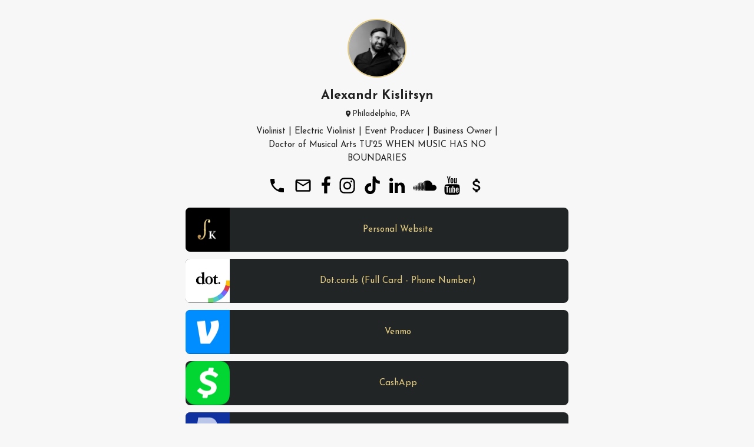

--- FILE ---
content_type: text/html
request_url: https://alexandrkislitsyn.campsite.bio/
body_size: 17252
content:
<!doctype html>
<html data-n-head-ssr>
  <head >
    <meta data-n-head="ssr" charset="utf-8"><meta data-n-head="ssr" name="viewport" content="width=device-width, initial-scale=1"><meta data-n-head="ssr" data-hid="description" name="description" content="𝚅𝚒𝚘𝚕𝚒𝚗𝚒𝚜𝚝. 𝙿𝚛𝚘𝚍𝚞𝚌𝚎𝚛 . 𝙴𝚍𝚞𝚌𝚊𝚝𝚘𝚛. 
"><meta data-n-head="ssr" data-hid="image" name="image" property="og:image" content="https://cdn.campsite.bio/media/efngII_rlJqFFq-oy6XG5wuXrV6uhFCSLgoyaUx8renA.jpg"><meta data-n-head="ssr" data-hid="twitter:image" name="twitter:image" content="https://cdn.campsite.bio/media/efngII_rlJqFFq-oy6XG5wuXrV6uhFCSLgoyaUx8renA.jpg"><meta data-n-head="ssr" property="og:type" content="profile"><meta data-n-head="ssr" name="profile:username" content="alexandrkislitsyn"><meta data-n-head="ssr" name="twitter:card" content="summary"><meta data-n-head="ssr" name="twitter:title" content="Alexandr Kislitsyn - when music has no boundaries"><meta data-n-head="ssr" name="twitter:description" content="𝚅𝚒𝚘𝚕𝚒𝚗𝚒𝚜𝚝. 𝙿𝚛𝚘𝚍𝚞𝚌𝚎𝚛 . 𝙴𝚍𝚞𝚌𝚊𝚝𝚘𝚛. 
"><title>Alexandr Kislitsyn - when music has no boundaries</title><link data-n-head="ssr" rel="preconnect" href="https://fonts.googleapis.com"><link data-n-head="ssr" rel="preconnect" href="https://cdn.campsite.bio" crossorigin=""><link data-n-head="ssr" rel="preconnect" href="https://fonts.gstatic.com" crossorigin=""><link data-n-head="ssr" rel="preload" as="style" href="https://fonts.googleapis.com/css2?family=Open+Sans:wght@400;700&amp;display=swap" onload="this.onload=null;this.rel=&#x27;stylesheet&#x27;"><link data-n-head="ssr" data-hid="appleicon" rel="apple-touch-icon-precomposed" href="https://cdn.campsite.bio/eyJidWNrZXQiOiJjYW1wc2l0ZS1iaW8tc3RvcmFnZSIsImtleSI6Im1lZGlhLzdQSVZ5ZHYtb2JvRVF4bGwzV2Q2LVFvcE9DakVyZWVZR1FPMnNzOE1wUFFnLmpwZyIsImVkaXRzIjp7InJlc2l6ZSI6eyJ3aWR0aCI6MjAwfX19"><link data-n-head="ssr" data-hid="favicon" rel="icon" href="https://cdn.campsite.bio/eyJidWNrZXQiOiJjYW1wc2l0ZS1iaW8tc3RvcmFnZSIsImtleSI6Im1lZGlhLzdQSVZ5ZHYtb2JvRVF4bGwzV2Q2LVFvcE9DakVyZWVZR1FPMnNzOE1wUFFnLmpwZyIsImVkaXRzIjp7InJlc2l6ZSI6eyJ3aWR0aCI6MjAwfX19"><link data-n-head="ssr" rel="preload" as="style" href="https://fonts.googleapis.com/css2?family=Josefin+Sans:wght@400;700&amp;family=Josefin+Sans:wght@400&amp;display=swap" onload="this.onload=null;this.rel=&#x27;stylesheet&#x27;"><link data-n-head="ssr" data-hid="canonical" rel="canonical" href="https://campsite.bio/alexandrkislitsyn"><style data-n-head="ssr" data-hid="head-css">
  :root {
    --g-color-primary: #121212;
--g-color-secondary: #030303;
--g-color-bg: #fff;
--g-color-on-primary: #fff;
--g-color-on-secondary: #fff;
--g-color-on-bg: #2c2c2c;
--g-color-placeholder: #787878;
--g-color-focus: #F2BA43;
--g-color-anchor: #2c2c2c;
--g-color-error: #c42f29;
--g-color-success: #78b627;
--g-color-info: #F2BA43;
--g-color-gray-100: #f4f4f4;
--g-color-gray-200: #E0E0E0;
--g-color-gray-300: #C8C8C8;
--g-color-gray-400: #888;
--g-color-gray-500: #707070;
--g-color-gray-600: #505050;
--g-color-gray-700: #383838;
--g-color-gray-800: #282828;
--g-color-gray-900: #101010;
--g-font-body-family: "Open Sans", sans-serif;
--g-font-header-family: "Open Sans", sans-serif;
--g-font-header-weight: 800;
--g-font-header-text-transform: none;
--g-font-button-family: "Open Sans", sans-serif;
--g-font-input-family: "Open Sans", sans-serif;
--g-button-font-weight: 700;
--g-button-text-transform: none;
--g-button-letter-spacing: 0;
--g-zindex-drawer-overlay: 9996;
--g-zindex-drawer: 9997;
--g-zindex-modal: 9998;
--g-zindex-popup: 9999;
--p-bg-color: #f7f7f7;
--p-bg-gradient-color: null;
--p-bg-gradient-direction: 180deg;
--p-btn-margin-bottom: 12px;
--p-text-color: #222;
--p-font-family: 'Josefin Sans', sans-serif;
--p-image-border-color: #E3CB82;
--p-btn-bg-color: #212525;
--p-btn-color: #E3CB82;
--p-btn-box-shadow: none;
--p-btn-box-shadow-color: 0deg 0% 0%;
--p-btn-box-shadow-size: 0px;
--p-btn-shadow-style: null;
--p-btn-border-width: 0px;
--p-btn-border-color: #273D3B;
--p-btn-border-radius: 8px;
--p-btn-font-family: 'Josefin Sans', sans-serif;
--p-btn-font-weight: 400;
--p-btn-style: filled;
--p-carousel-bg-color: #f4f4f4;
--p-carousel-loader-color: #787878;
--p-divider-color: #333;
--p-title-color: #222;
--p-title-font-family: 'Josefin Sans', sans-serif;
--p-title-font-weight: 700;
--p-social-color: #000000;
--p-bg-pattern: none;
--p-logo-fill: rgb(33, 37, 37);
--p-mark-fill: rgb(52, 59, 59);
--g-border-radius-min: 0.1875rem;
--g-border-radius-standard: 0.1875rem;
--g-border-radius-large: 0.375rem;
--g-duration-shortest: 150ms;
--g-duration-shorter: 200ms;
--g-duration-short: 250ms;
--g-duration-standard: 300ms;
--g-duration-complex: 375ms;
--g-duration-entering-screen: 225ms;
--g-duration-leaving-screen: 195ms;
    --g-transition-speed: 250ms;
  }
  </style><style data-n-head="ssr" data-hid="global-css">
    *,
    *:before,
    *:after {
      box-sizing: border-box;
    }

    html {
      height: 100%;
    }

    .sr-only {
      position: absolute;
      width: 1px;
      height: 1px;
      padding: 0;
      margin: -1px;
      overflow: hidden;
      clip: rect(0, 0, 0, 0);
      border: 0;
    }

    .text-left {
      text-align: left;
    }

    .text-right {
      text-align: right;
    }
  </style><link rel="preload" href="https://campsite.bio/_profile/8952425.js" as="script"><link rel="preload" href="https://campsite.bio/_profile/f12843f.js" as="script"><link rel="preload" href="https://campsite.bio/_profile/ccec4b2.js" as="script"><link rel="preload" href="https://campsite.bio/_profile/072e9fd.js" as="script"><link rel="preload" href="https://campsite.bio/_profile/f10eecd.js" as="script"><link rel="preload" href="https://campsite.bio/_profile/56bbc1b.js" as="script"><style data-vue-ssr-id="0db15521:0 84d303d4:0 46f577a2:0 data-v-44805c48_0 4284afbf:0 data-v-7c601afc_0 data-v-2c0b1aef_0 data-v-caddbbc4_0 data-v-5a42fa6b_0 data-v-b06aa23a_0 467b387d:0 data-v-33e4ee3f_0 data-v-32a6a0fc_0 data-v-2787aab8_0 708bd1b4:0 3996a949:0 data-v-57c5a2c2_0">/*! normalize.css v8.0.1 | MIT License | github.com/necolas/normalize.css */html{-webkit-text-size-adjust:100%;line-height:1.15}body{margin:0}main{display:block}h1{font-size:2em;margin:.67em 0}hr{box-sizing:content-box;height:0;overflow:visible}pre{font-family:monospace,monospace;font-size:1em}a{background-color:transparent}abbr[title]{border-bottom:none;text-decoration:underline;-webkit-text-decoration:underline dotted;text-decoration:underline dotted}b,strong{font-weight:bolder}code,kbd,samp{font-family:monospace,monospace;font-size:1em}small{font-size:80%}sub,sup{font-size:75%;line-height:0;position:relative;vertical-align:baseline}sub{bottom:-.25em}sup{top:-.5em}button,input,optgroup,select,textarea{font-family:inherit;font-size:100%;line-height:1.15;margin:0}button,input{overflow:visible}button,select{text-transform:none}[type=button],[type=reset],[type=submit],button{-webkit-appearance:button}[type=button]::-moz-focus-inner,[type=reset]::-moz-focus-inner,[type=submit]::-moz-focus-inner,button::-moz-focus-inner{border-style:none;padding:0}[type=button]:-moz-focusring,[type=reset]:-moz-focusring,[type=submit]:-moz-focusring,button:-moz-focusring{outline:1px dotted ButtonText}fieldset{padding:.35em .75em .625em}legend{box-sizing:border-box;color:inherit;display:table;max-width:100%;padding:0;white-space:normal}progress{vertical-align:baseline}textarea{overflow:auto}[type=number]::-webkit-inner-spin-button,[type=number]::-webkit-outer-spin-button{height:auto}[type=search]{-webkit-appearance:textfield;outline-offset:-2px}[type=search]::-webkit-search-decoration{-webkit-appearance:none}::-webkit-file-upload-button{-webkit-appearance:button;font:inherit}details{display:block}summary{display:list-item}*,:after,:before{box-sizing:border-box}html{height:100%}.sr-only{clip:rect(0,0,0,0);border:0;height:1px;margin:-1px;overflow:hidden;padding:0;position:absolute;width:1px}.site{background-color:var(--p-bg-color);color:var(--p-text-color);font:400 18px/1.4 var(--p-font-family);min-height:100%;position:relative}.site--has-bg-image .site-bg{background-image:var(--bg-mobile-src);background-position:50%;background-size:cover}@media(min-width:544px){.site--has-bg-image .site-bg{background-image:var(--bg-tablet-src)}}@media(min-width:992px){.site--has-bg-image .site-bg{background-image:var(--bg-desktop-src)}}.site-bg{height:100vh;height:100lvh;left:0;pointer-events:none;position:fixed;top:0;width:100%}.site.site--iframe-no-bg,.site.site--iframe-no-bg .site-container{background:none}.site.site--iframe-no-bg .site-bg{display:none}.site.site--iframe-no-bg .site__header{padding-top:0}.site.site--iframe-no-bg .site__footer{padding-bottom:0}.site h1,.site h2,.site h3{font-family:var(--p-title-font-family)}a,button{-webkit-text-decoration:none;text-decoration:none;transition:all .25s}@keyframes gradient{0%{background-position:0 0}50%{background-position:100% 100%}to{background-position:0 0}}.site-container{background-color:var(--p-bg-color);min-height:100vh;overflow:hidden;padding-bottom:5rem;padding-left:.925rem;padding-right:.925rem;position:relative}.site--hide-branding .site-container{padding-bottom:1.125rem}.site--iframe .site-container{min-height:auto}.site--has-gradient .site-container{background:var(--p-bg-gradient);background-color:var(--p-bg-color)}.site--has-animated-gradient .site-container{animation:gradient 15s ease infinite;background-size:400% 400%}.site--has-bg-pattern .site-container{background-image:var(--p-bg-pattern);background-repeat:repeat}.site--coming-soon .site-container{background:#fff!important;color:#000!important}.site--coming-soon .site-container .site-bg{display:none}.site--coming-soon .site-container .site__footer-logo,.site--coming-soon .site-container .site__username{color:#222}.site--coming-soon .site-container .path-1{fill:#000}.site--coming-soon .site-container .path-2{fill:#fff}.site__main{margin:0 auto;max-width:650px}.site__share-container{position:relative}.site__share{position:absolute;right:-.35rem;top:.5rem;z-index:1}@media(min-width:768px){.site__share{right:0;top:1rem;transform:translateX(100%)}}.site__links{list-style:none;margin:20px 0 0;padding:0;position:relative}
.nuxt-progress{background-color:#273d3b;height:2px;left:0;opacity:1;position:fixed;right:0;top:0;transition:width .1s,opacity .4s;width:0;z-index:999999}.nuxt-progress.nuxt-progress-notransition{transition:none}.nuxt-progress-failed{background-color:red}
.site__header{padding-top:3rem;position:relative;text-align:center}.site__header--align-left{display:flex;gap:1rem;padding-top:2.5rem;text-align:left}.site__header--has-profile-image:not(.site__header--align-left),.site__header--no-share{padding-top:2rem}.site__header__img{flex-shrink:0}.site__profile-img{background:#fff;border:none;border-radius:50%;height:100px;margin-bottom:.325rem;-o-object-fit:cover;object-fit:cover;width:100px}.site__header--align-left .site__profile-img{height:70px;width:70px}.site__profile-img--has-border{border:.125rem solid var(--p-image-border-color)}.site__header--align-left .site__header__content{flex-grow:1}.site__intro,.site__location,.site__username{margin:.325rem 0}.site__username{color:var(--p-title-color);font-family:var(--p-title-font-family);font-size:1.325rem;font-weight:var(--p-title-font-weight);line-height:1.25;margin-bottom:.425rem}.site__header--align-left .site__username{font-size:1.125rem}.site__intro,.site__location{font-size:.925rem;font-weight:400;line-height:1.6;margin-left:auto;margin-right:auto;max-width:450px}.site__header--align-left .site__intro,.site__header--align-left .site__location{font-size:.825rem;margin-left:0;margin-right:0}.site__location{font-size:.825rem}.site__location>*{align-items:center;color:inherit;display:inline-flex;gap:.25rem;-webkit-text-decoration:none;text-decoration:none}.v-svg-icon[data-v-44805c48]{user-select:none;display:inline-block;flex-shrink:0;fill:var(--icon-color);stroke:var(--icon-color);stroke-width:0;width:1em;height:1em;font-size:var(--icon-size);transform:var(--icon-rotate)}

.site-social{--icon-padding:0.425rem;align-items:center;-moz-column-gap:.75rem;column-gap:.75rem;display:flex;flex-wrap:wrap;justify-content:center;list-style:none;margin:1.25rem 0 0;padding:0;position:relative;row-gap:.425rem}.site__header--align-left .site-social{-moz-column-gap:.425rem;column-gap:.425rem;justify-content:flex-start;margin-bottom:0;margin-left:calc(var(--icon-padding)*-1);margin-top:.5rem;row-gap:.125rem}.site-social--top{margin-bottom:-.325rem;margin-top:.75rem}.site-social a{color:var(--p-social-color);display:inline-flex;font-size:1.925rem;padding:var(--icon-padding);transition:transform var(--g-transition-speed) cubic-bezier(.4,0,.2,1);vertical-align:top}.site__header--align-left .site-social a{font-size:1.5rem}.site-social a:focus,.site-social a:hover{color:var(--p-social-color);transform:scale(1.1)}.site-social a .v-svg-icon{flex-shrink:0}.icon-facebook[data-v-7c601afc]{width:.5881428em}
.icon-instagram[data-v-2c0b1aef]{width:.89em}
.icon-linkedin[data-v-caddbbc4]{width:.857142em}
.icon-soundcloud[data-v-5a42fa6b]{width:1.285714em}
.icon-youtube[data-v-b06aa23a]{width:.857142em}

.site__links[data-v-181a20d6]{margin-top:20px;position:relative}.link-wrapper[data-v-33e4ee3f]{--c-container-transition-speed:500ms;margin-bottom:var(--p-btn-margin-bottom);position:relative;transition:height var(--c-container-transition-speed)}.link-wrapper--pb[data-v-33e4ee3f]{padding-bottom:var(--p-btn-box-shadow-size)}
.site-btn{align-items:center;background:var(--p-btn-bg-color);border:var(--p-btn-border-width) solid var(--p-btn-border-color);border-radius:var(--p-btn-border-radius);color:var(--p-btn-color);cursor:pointer;display:flex;font-family:var(--p-btn-font-family);font-size:.945rem;padding:0;position:relative;overflow:hidden;width:100%;text-decoration:none;transition:transform var(--g-transition-speed) cubic-bezier(.4,0,.2,1)}.site-btn--large{--border-height:calc(var(--p-btn-border-width) * 2);min-height:calc(75px + var(--border-height))}.site-btn:focus,.site-btn:hover{animation-duration:var(--g-transition-speed);animation-timing-function:linear;animation-iteration-count:1;background:var(--p-btn-bg-color);border-color:var(--p-btn-border-color);color:var(--p-btn-color);transform:scale(1.02)}.site-btn--hollow,.site-btn--hollow:focus,.site-btn--hollow:hover{background-color:transparent;border-color:var(--p-btn-color);color:var(--p-btn-color)}.site-btn--soft-shadow{box-shadow:var(--p-btn-box-shadow)}.site-btn--hard-shadow{--move-distance:calc(var(--p-btn-box-shadow-size) / 2);box-shadow:var(--p-btn-box-shadow);transition:none}.site-btn--hard-shadow:focus,.site-btn--hard-shadow:hover{box-shadow:var(--move-distance) var(--move-distance) 0 var(--p-btn-box-shadow-color);transform:translate(var(--move-distance),var(--move-distance))}.site-btn--hard-shadow:active{box-shadow:none;transform:translate(var(--p-btn-box-shadow-size),var(--p-btn-box-shadow-size))}.site-btn--four-corners{--border-width:6px;border:3px solid var(--p-btn-border-color);border-radius:0;overflow:unset}.site-btn--four-corners:focus,.site-btn--four-corners:hover{transform:none}.site-btn--four-corners:focus:before,.site-btn--four-corners:hover:before{transform:scaleY(0)}.site-btn--four-corners:focus:after,.site-btn--four-corners:hover:after{transform:scaleX(0)}.site-btn--four-corners:after,.site-btn--four-corners:before{background-color:var(--p-btn-bg-color);content:"";position:absolute;transition:transform var(--g-transition-speed) cubic-bezier(.4,0,.2,1);z-index:1}.site-btn--four-corners:before{top:8px;left:calc(-1 * var(--border-width)/ 2);height:calc(100% - 16px);width:calc(100% + var(--border-width));transform:scaleY(1)}.site-btn--four-corners:after{left:8px;top:calc(-1 * var(--border-width)/ 2);height:calc(100% + var(--border-width));width:calc(100% - 16px);transform:scaleX(1)}.site-btn--four-corners .site-btn__icon-right,.site-btn--four-corners .site-btn__img,.site-btn--four-corners .site-btn__text{z-index:2}.site-btn--glossy,.site-btn--glossy:focus,.site-btn--glossy:hover{background:var(--p-btn-bg-color)}.site-btn--glossy:before,.site-btn--glossy:focus:before,.site-btn--glossy:hover:before{content:"";position:absolute;top:0;left:0;width:100%;height:50%;background:rgba(225,225,225,.2)}.site-btn--glossy .site-btn__icon-right,.site-btn--glossy .site-btn__img,.site-btn--glossy .site-btn__text,.site-btn--glossy:focus .site-btn__icon-right,.site-btn--glossy:focus .site-btn__img,.site-btn--glossy:focus .site-btn__text,.site-btn--glossy:hover .site-btn__icon-right,.site-btn--glossy:hover .site-btn__img,.site-btn--glossy:hover .site-btn__text{z-index:2}.site-btn--offset,.site-btn--offset:focus,.site-btn--offset:hover{transform:none;background:0 0;border-color:transparent;overflow:unset}.site-btn--offset:after,.site-btn--offset:before,.site-btn--offset:focus:after,.site-btn--offset:focus:before,.site-btn--offset:hover:after,.site-btn--offset:hover:before{content:"";position:absolute;top:-2px;left:-2px;height:calc(100% + 4px);width:calc(100% + 4px);transition:all var(--g-transition-speed);z-index:1}.site-btn--offset:before,.site-btn--offset:focus:before,.site-btn--offset:hover:before{background:var(--p-btn-bg-color);transform:translate(4px,4px);height:calc(100% + 3px);width:calc(100% + 3px)}.site-btn--offset:after,.site-btn--offset:focus:after,.site-btn--offset:hover:after{border:2px solid var(--p-btn-border-color)}.site-btn--offset:focus:before,.site-btn--offset:focus:focus:before,.site-btn--offset:focus:hover:before,.site-btn--offset:hover:before,.site-btn--offset:hover:focus:before,.site-btn--offset:hover:hover:before{transform:translate(0,0)}.site-btn--offset .site-btn__icon-right,.site-btn--offset .site-btn__img,.site-btn--offset .site-btn__text,.site-btn--offset:focus .site-btn__icon-right,.site-btn--offset:focus .site-btn__img,.site-btn--offset:focus .site-btn__text,.site-btn--offset:hover .site-btn__icon-right,.site-btn--offset:hover .site-btn__img,.site-btn--offset:hover .site-btn__text{z-index:2}.site-btn--3d{--move-distance:calc(var(--p-btn-box-shadow-size) / 3);--shadow-size:calc(var(--move-distance) * 2);box-shadow:var(--p-btn-box-shadow);border:none;transition:none}.site-btn--3d:focus,.site-btn--3d:hover{transform:translateY(var(--move-distance));box-shadow:0 var(--shadow-size) 0 var(--p-btn-box-shadow-color)}.site-btn--3d:active{transform:translateY(var(--p-btn-box-shadow-size));box-shadow:none}.site-btn--disabled,.site-btn:disabled,.site-btn[disabled]{pointer-events:none}.site-btn__img{flex-shrink:0;display:block;height:52px;pointer-events:none;width:52px;position:absolute;left:0;top:50%;transform:translateY(-50%);transition:all var(--g-transition-speed)}.site-btn--large .site-btn__img{height:75px;width:75px}.site-btn--large .site-btn__img svg{padding:.75rem}.site-btn__img--circle{margin-left:3px;height:46px;width:46px}.site-btn--large .site-btn__img--circle{height:69px;width:69px}.site-btn__img--circle img{border-radius:50%}.site-btn__img img,.site-btn__img svg{height:100%;object-fit:cover;object-position:center;width:100%}.site-btn__img svg{padding:.5rem}.site-btn__text{align-items:center;display:flex;font-weight:var(--p-btn-font-weight);flex-grow:1;line-height:1.4;padding:1rem 1.125rem;max-width:100%;justify-content:center;text-align:center;word-wrap:break-word;overflow-wrap:break-word;white-space:normal}.site-btn__text--small{font-size:13px}.site-btn--has-icon .site-btn__text{padding-left:44px;padding-right:44px}.site-btn--has-img .site-btn__text{padding-left:66px;padding-right:66px}.site-btn--has-img.site-btn--large .site-btn__text{padding-left:89px;padding-right:1.125rem}.site-btn--has-img.site-btn--large.site-btn--has-icon .site-btn__text{padding-right:44px}.site-btn__icon-right{display:inline-flex;position:absolute;font-size:1.35em;top:50%;right:1rem;transform:translateY(-50%);transition:all var(--g-transition-speed)}.site-btn--anim-slide-right{animation:slide-in-right 4s .5s cubic-bezier(.25,.46,.45,.94) both 2}@keyframes slide-in-right{0%{transform:translateX(500px);opacity:0}20%{transform:translateX(0);opacity:1}21%{opacity:1}}.site-btn--anim-slide-left{animation:slide-in-left 4s .5s cubic-bezier(.25,.46,.45,.94) both 2}@keyframes slide-in-left{0%{transform:translateX(-500px);opacity:0}20%{transform:translateX(0);opacity:1}21%{opacity:1}}.site-btn--anim-grow{animation:grow 4s .5s cubic-bezier(.25,.46,.45,.94) both 2}@keyframes grow{0%{transform:scale(0);opacity:0}20%{transform:scale(1);opacity:1}}.site-btn--anim-shake{animation:shake-btn 4s .5s cubic-bezier(.455,.03,.515,.955) both 2}@keyframes shake-btn{0%,20%,21%{transform:rotate(0)}2%{transform:rotate(4deg)}12%,4%,8%{transform:rotate(-6deg)}10%,14%,6%{transform:rotate(6deg)}16%{transform:rotate(-4deg)}18%{transform:rotate(4deg)}}.site-btn--anim-bounce-left{animation:bounce-left 4s .5s both 2}@keyframes bounce-left{0%{transform:translateX(-48px);animation-timing-function:ease-in;opacity:0}4%{opacity:1}8%{transform:translateX(-26px);animation-timing-function:ease-in}13%{transform:translateX(-13px);animation-timing-function:ease-in}16%{transform:translateX(-6.5px);animation-timing-function:ease-in}18%{transform:translateX(-4px);animation-timing-function:ease-in}11%,15%,17%,19%,5%{transform:translateX(0);animation-timing-function:ease-out}20%{transform:translateX(0);animation-timing-function:ease-out;opacity:1}21%{opacity:1}}.site-btn--anim-bounce-right{animation:bounce-right 4s .5s both 2}@keyframes bounce-right{0%{transform:translateX(48px);animation-timing-function:ease-in;opacity:0}4%{opacity:1}8%{transform:translateX(26px);animation-timing-function:ease-in}13%{transform:translateX(13px);animation-timing-function:ease-in}16%{transform:translateX(6.5px);animation-timing-function:ease-in}18%{transform:translateX(4px);animation-timing-function:ease-in}11%,15%,17%,19%,5%{transform:translateX(0);animation-timing-function:ease-out}20%{transform:translateX(0);animation-timing-function:ease-out;opacity:1}21%{opacity:1}}.site-btn--anim-rubberband{animation:rubberBand 5s .5s both 2}@keyframes rubberBand{0%,20%,21%{transform:scale3d(1,1,1)}6%{transform:scale3d(1.25,.75,1)}8%{transform:scale3d(.75,1.25,1)}10%{transform:scale3d(1.15,.85,1)}13%{transform:scale3d(.95,1.05,1)}15%{transform:scale3d(1.05,.95,1)}}
.v-ratio-box[data-v-2787aab8]{display:block;position:relative}.v-ratio-box[data-v-2787aab8]::after{content:"";display:block;padding-top:var(--c-padding-top)}.v-ratio-box__inner[data-v-2787aab8]{position:absolute;width:100%;height:100%}

.site__footer{bottom:0;left:0;padding-bottom:15px;position:absolute;text-align:center;width:100%}
.site__footer-logo{align-items:center;display:inline-flex;padding:3px 6px;-webkit-text-decoration:none;text-decoration:none}.site__footer-logo:focus,.site__footer-logo:hover{transform:scale(1.02)}.v-logo[data-v-57c5a2c2]{align-items:center;display:inline-flex;font-size:var(--c-size)}.v-logo__svg[data-v-57c5a2c2]{fill:var(--c-color);height:1em;width:6.45em}.v-logo--icon-only .v-logo__svg[data-v-57c5a2c2]{width:.8em}.v-logo__mark[data-v-57c5a2c2]{fill:var(--c-mark-color,var(--c-color))}
</style>
  </head>
  <body class="site site--hide-branding site--has-bg-image" data-n-head="%7B%22class%22:%7B%22ssr%22:%22site%20site--hide-branding%20site--has-bg-image%22%7D%7D">
    <div data-server-rendered="true" id="__nuxt"><!----><div id="__layout"><div id="site-container" class="site-container"><!----> <div class="site-bg"></div> <main class="site__main"><!----> <header class="site__header site__header--has-profile-image"><div class="site__header__img"><img src="https://cdn.campsite.bio/eyJidWNrZXQiOiJjYW1wc2l0ZS1iaW8tc3RvcmFnZSIsImtleSI6Im1lZGlhL3Byb2ZpbGUtaW1hZ2VzLzRiMjJlOTljLTIwZTEtNDVhZS05ODkyLWUzMjU4YWE1ZGJmYy5wbmciLCJlZGl0cyI6eyJyZXNpemUiOnsid2lkdGgiOjIwMH19fQ==" alt="Profile picture" height="100" width="100" class="site__profile-img site__profile-img--has-border"></div> <div class="site__header__content"><h1 class="site__username">
      Alexandr Kislitsyn
    </h1> <div class="site__location"><span><svg xmlns="http://www.w3.org/2000/svg" focusable="false" role="img" viewBox="0 0 24 24" title="map marker" class="v-svg-icon" style="--icon-color:currentColor;--icon-size:inherit;--icon-rotate:rotate(0deg);" data-v-44805c48><path d="M12,11.5A2.5,2.5 0 0,1 9.5,9A2.5,2.5 0 0,1 12,6.5A2.5,2.5 0 0,1 14.5,9A2.5,2.5 0 0,1 12,11.5M12,2A7,7 0 0,0 5,9C5,14.25 12,22 12,22C12,22 19,14.25 19,9A7,7 0 0,0 12,2Z" data-v-44805c48></path> <title data-v-44805c48>map marker</title></svg>
        Philadelphia, PA
      </span></div> <p class="site__intro">
      Violinist | Electric Violinist | Event Producer | Business Owner |
Doctor of Musical Arts TU'25
WHEN MUSIC HAS NO BOUNDARIES

    </p> <ul class="site-social site-social--top"><li><a href="tel:+1-484-919-66-92" target="_blank" rel="noopener ugc" aria-label="phone" data-v-a4b06b30><svg xmlns="http://www.w3.org/2000/svg" focusable="false" role="img" viewBox="0 0 24 24" title=" " class="v-svg-icon" style="--icon-color:currentColor;--icon-size:inherit;--icon-rotate:rotate(0deg);" data-v-44805c48 data-v-a4b06b30><path d="M6.609 10.781q2.25 4.359 6.609 6.609l2.203-2.203q0.469-0.469 1.031-0.234 1.688 0.563 3.563 0.563 0.422 0 0.703 0.281t0.281 0.703v3.516q0 0.422-0.281 0.703t-0.703 0.281q-7.031 0-12.023-4.992t-4.992-12.023q0-0.422 0.281-0.703t0.703-0.281h3.516q0.422 0 0.703 0.281t0.281 0.703q0 1.875 0.563 3.563 0.188 0.609-0.234 1.031z" data-v-44805c48></path> <title data-v-44805c48> </title></svg></a></li><li><a href="mailto:alexandrkislitsyn@gmail.com" target="_blank" rel="noopener ugc" aria-label="email" data-v-a4b06b30><svg xmlns="http://www.w3.org/2000/svg" focusable="false" role="img" viewBox="0 0 24 24" title=" " class="v-svg-icon" style="--icon-color:currentColor;--icon-size:inherit;--icon-rotate:rotate(0deg);" data-v-44805c48 data-v-a4b06b30><path d="M12 11.016l8.016-5.016h-16.031zM20.016 18v-9.984l-8.016 4.969-8.016-4.969v9.984h16.031zM20.016 3.984q0.797 0 1.383 0.609t0.586 1.406v12q0 0.797-0.586 1.406t-1.383 0.609h-16.031q-0.797 0-1.383-0.609t-0.586-1.406v-12q0-0.797 0.586-1.406t1.383-0.609h16.031z" data-v-44805c48></path> <title data-v-44805c48> </title></svg></a></li><li><a href="https://facebook.com/alexandr.s.kislitsyn" target="_blank" rel="noopener ugc" aria-label="facebook" data-v-a4b06b30><svg xmlns="http://www.w3.org/2000/svg" focusable="false" role="img" viewBox="0 0 16 28" title=" " class="v-svg-icon icon-facebook" style="--icon-color:currentColor;--icon-size:inherit;--icon-rotate:rotate(0deg);" data-v-44805c48 data-v-7c601afc data-v-a4b06b30><path d="M14.984 0.187v4.125h-2.453c-1.922 0-2.281 0.922-2.281 2.25v2.953h4.578l-0.609 4.625h-3.969v11.859h-4.781v-11.859h-3.984v-4.625h3.984v-3.406c0-3.953 2.422-6.109 5.953-6.109 1.687 0 3.141 0.125 3.563 0.187z" data-v-44805c48 data-v-7c601afc></path> <title data-v-44805c48> </title></svg></a></li><li><a href="http://instagram.com/alexandr.kislitsyn" target="_blank" rel="noopener ugc" aria-label="instagram" data-v-a4b06b30><svg xmlns="http://www.w3.org/2000/svg" focusable="false" role="img" viewBox="0 0 24 28" title=" " class="v-svg-icon icon-instagram" style="--icon-color:currentColor;--icon-size:inherit;--icon-rotate:rotate(0deg);" data-v-44805c48 data-v-2c0b1aef data-v-a4b06b30><path d="M16 14c0-2.203-1.797-4-4-4s-4 1.797-4 4 1.797 4 4 4 4-1.797 4-4zM18.156 14c0 3.406-2.75 6.156-6.156 6.156s-6.156-2.75-6.156-6.156 2.75-6.156 6.156-6.156 6.156 2.75 6.156 6.156zM19.844 7.594c0 0.797-0.641 1.437-1.437 1.437s-1.437-0.641-1.437-1.437 0.641-1.437 1.437-1.437 1.437 0.641 1.437 1.437zM12 4.156c-1.75 0-5.5-0.141-7.078 0.484-0.547 0.219-0.953 0.484-1.375 0.906s-0.688 0.828-0.906 1.375c-0.625 1.578-0.484 5.328-0.484 7.078s-0.141 5.5 0.484 7.078c0.219 0.547 0.484 0.953 0.906 1.375s0.828 0.688 1.375 0.906c1.578 0.625 5.328 0.484 7.078 0.484s5.5 0.141 7.078-0.484c0.547-0.219 0.953-0.484 1.375-0.906s0.688-0.828 0.906-1.375c0.625-1.578 0.484-5.328 0.484-7.078s0.141-5.5-0.484-7.078c-0.219-0.547-0.484-0.953-0.906-1.375s-0.828-0.688-1.375-0.906c-1.578-0.625-5.328-0.484-7.078-0.484zM24 14c0 1.656 0.016 3.297-0.078 4.953-0.094 1.922-0.531 3.625-1.937 5.031s-3.109 1.844-5.031 1.937c-1.656 0.094-3.297 0.078-4.953 0.078s-3.297 0.016-4.953-0.078c-1.922-0.094-3.625-0.531-5.031-1.937s-1.844-3.109-1.937-5.031c-0.094-1.656-0.078-3.297-0.078-4.953s-0.016-3.297 0.078-4.953c0.094-1.922 0.531-3.625 1.937-5.031s3.109-1.844 5.031-1.937c1.656-0.094 3.297-0.078 4.953-0.078s3.297-0.016 4.953 0.078c1.922 0.094 3.625 0.531 5.031 1.937s1.844 3.109 1.937 5.031c0.094 1.656 0.078 3.297 0.078 4.953z" data-v-44805c48 data-v-2c0b1aef></path> <title data-v-44805c48> </title></svg></a></li><li><a href="https://www.tiktok.com/@alexandrkislitsyn" target="_blank" rel="noopener ugc" aria-label="tiktok" data-v-a4b06b30><svg xmlns="http://www.w3.org/2000/svg" focusable="false" role="img" viewBox="0 0 32 33" title=" " class="v-svg-icon icon-tiktok" style="--icon-color:currentColor;--icon-size:inherit;--icon-rotate:rotate(0deg);" data-v-44805c48 data-v-a4b06b30><path d="M16.707 0.027c1.747-0.027 3.48-0.013 5.213-0.027 0.107 2.040 0.84 4.12 2.333 5.56 1.493 1.48 3.6 2.16 5.653 2.387v5.373c-1.92-0.067-3.853-0.467-5.6-1.293-0.76-0.347-1.467-0.787-2.16-1.24-0.013 3.893 0.013 7.787-0.027 11.667-0.107 1.867-0.72 3.72-1.8 5.253-1.747 2.56-4.773 4.227-7.88 4.28-1.907 0.107-3.813-0.413-5.44-1.373-2.693-1.587-4.587-4.493-4.867-7.613-0.027-0.667-0.040-1.333-0.013-1.987 0.24-2.533 1.493-4.96 3.44-6.613 2.213-1.92 5.307-2.84 8.2-2.293 0.027 1.973-0.053 3.947-0.053 5.92-1.32-0.427-2.867-0.307-4.027 0.493-0.84 0.547-1.48 1.387-1.813 2.333-0.28 0.68-0.2 1.427-0.187 2.147 0.32 2.187 2.427 4.027 4.667 3.827 1.493-0.013 2.92-0.88 3.693-2.147 0.253-0.44 0.533-0.893 0.547-1.413 0.133-2.387 0.080-4.76 0.093-7.147 0.013-5.373-0.013-10.733 0.027-16.093z" data-v-44805c48></path> <title data-v-44805c48> </title></svg></a></li><li><a href="https://linkedin.com/in/alexandrkislitsyn" target="_blank" rel="noopener ugc" aria-label="linkedin" data-v-a4b06b30><svg xmlns="http://www.w3.org/2000/svg" focusable="false" role="img" viewBox="0 0 24 28" title=" " class="v-svg-icon icon-linkedin" style="--icon-color:currentColor;--icon-size:inherit;--icon-rotate:rotate(0deg);" data-v-44805c48 data-v-caddbbc4 data-v-a4b06b30><path d="M5.453 9.766v15.484h-5.156v-15.484h5.156zM5.781 4.984c0.016 1.484-1.109 2.672-2.906 2.672v0h-0.031c-1.734 0-2.844-1.188-2.844-2.672 0-1.516 1.156-2.672 2.906-2.672 1.766 0 2.859 1.156 2.875 2.672zM24 16.375v8.875h-5.141v-8.281c0-2.078-0.75-3.5-2.609-3.5-1.422 0-2.266 0.953-2.641 1.875-0.125 0.344-0.172 0.797-0.172 1.266v8.641h-5.141c0.063-14.031 0-15.484 0-15.484h5.141v2.25h-0.031c0.672-1.062 1.891-2.609 4.672-2.609 3.391 0 5.922 2.219 5.922 6.969z" data-v-44805c48 data-v-caddbbc4></path> <title data-v-44805c48> </title></svg></a></li><li><a href="https://soundcloud.com/alexandrkislitsyn" target="_blank" rel="noopener ugc" aria-label="soundcloud" data-v-a4b06b30><svg xmlns="http://www.w3.org/2000/svg" focusable="false" role="img" viewBox="0 0 36 28" title=" " class="v-svg-icon icon-soundcloud" style="--icon-color:currentColor;--icon-size:inherit;--icon-rotate:rotate(0deg);" data-v-44805c48 data-v-5a42fa6b data-v-a4b06b30><path d="M12.25 21.438l0.25-3.766-0.25-8.172c-0.016-0.203-0.172-0.375-0.375-0.375-0.187 0-0.359 0.172-0.359 0.375l-0.219 8.172 0.219 3.766c0.016 0.203 0.172 0.359 0.359 0.359 0.203 0 0.359-0.156 0.375-0.359zM16.875 20.984l0.172-3.297-0.187-9.156c0-0.156-0.078-0.297-0.203-0.375-0.078-0.047-0.156-0.078-0.25-0.078s-0.172 0.031-0.25 0.078c-0.125 0.078-0.203 0.219-0.203 0.375l-0.016 0.094-0.156 9.047s0 0.016 0.172 3.687v0.016c0 0.094 0.031 0.187 0.094 0.266 0.094 0.109 0.219 0.172 0.359 0.172 0.125 0 0.234-0.063 0.313-0.141 0.094-0.078 0.141-0.187 0.141-0.313zM0.547 15.672l0.313 2-0.313 1.969c-0.016 0.078-0.063 0.141-0.141 0.141s-0.125-0.063-0.141-0.141l-0.266-1.969 0.266-2c0.016-0.078 0.063-0.141 0.141-0.141s0.125 0.063 0.141 0.141zM1.891 14.438l0.406 3.234-0.406 3.172c-0.016 0.078-0.078 0.141-0.156 0.141s-0.141-0.063-0.141-0.156l-0.359-3.156 0.359-3.234c0-0.078 0.063-0.141 0.141-0.141s0.141 0.063 0.156 0.141zM6.266 21.516v0 0zM3.328 13.844l0.391 3.828-0.391 3.703c0 0.094-0.078 0.172-0.172 0.172s-0.172-0.078-0.187-0.172l-0.328-3.703 0.328-3.828c0.016-0.109 0.094-0.187 0.187-0.187s0.172 0.078 0.172 0.187zM4.797 13.734l0.359 3.938-0.359 3.813c-0.016 0.125-0.109 0.203-0.219 0.203s-0.203-0.078-0.203-0.203l-0.328-3.813 0.328-3.938c0-0.125 0.094-0.203 0.203-0.203s0.203 0.078 0.219 0.203zM6.266 14.016l0.328 3.656-0.328 3.844c-0.016 0.141-0.125 0.25-0.25 0.25s-0.234-0.109-0.234-0.25l-0.313-3.844 0.313-3.656c0-0.125 0.109-0.234 0.234-0.234s0.234 0.109 0.25 0.234zM12.25 21.438v0 0zM7.734 11.734l0.328 5.938-0.328 3.844c0 0.156-0.125 0.281-0.266 0.281-0.156 0-0.266-0.125-0.281-0.281l-0.281-3.844 0.281-5.938c0.016-0.156 0.125-0.281 0.281-0.281 0.141 0 0.266 0.125 0.266 0.281zM9.203 10.391l0.297 7.313-0.297 3.813c0 0.172-0.141 0.297-0.297 0.297-0.172 0-0.297-0.125-0.313-0.297l-0.25-3.813 0.25-7.313c0.016-0.172 0.141-0.297 0.313-0.297 0.156 0 0.297 0.125 0.297 0.297zM10.734 9.766l0.281 7.906-0.281 3.781c-0.016 0.187-0.156 0.328-0.344 0.328-0.172 0-0.313-0.141-0.328-0.328l-0.25-3.781 0.25-7.906c0-0.187 0.156-0.344 0.328-0.344 0.187 0 0.328 0.156 0.344 0.344zM16.859 21.359v0 0 0 0 0 0zM13.766 9.703l0.234 7.969-0.234 3.734c0 0.219-0.172 0.391-0.391 0.391s-0.375-0.172-0.391-0.391l-0.219-3.734 0.219-7.969c0-0.219 0.172-0.391 0.391-0.391s0.391 0.172 0.391 0.391zM15.313 10l0.219 7.688-0.219 3.687c0 0.234-0.187 0.422-0.422 0.422s-0.422-0.187-0.438-0.422l-0.187-3.687 0.187-7.688c0.016-0.25 0.203-0.438 0.438-0.438s0.406 0.187 0.422 0.438zM18.625 17.687l-0.219 3.609c0 0.266-0.219 0.484-0.484 0.484s-0.484-0.219-0.5-0.484l-0.094-1.781-0.094-1.828 0.187-9.938v-0.047c0.016-0.141 0.078-0.281 0.187-0.375 0.078-0.063 0.187-0.109 0.313-0.109 0.078 0 0.172 0.031 0.234 0.078 0.141 0.078 0.234 0.234 0.25 0.406zM36 17.391c0 2.438-1.984 4.406-4.422 4.406h-12.281c-0.266-0.031-0.484-0.234-0.484-0.516v-14.047c0-0.266 0.094-0.391 0.438-0.516 0.859-0.344 1.828-0.531 2.828-0.531 4.078 0 7.422 3.125 7.781 7.109 0.531-0.219 1.109-0.344 1.719-0.344 2.438 0 4.422 1.984 4.422 4.438z" data-v-44805c48 data-v-5a42fa6b></path> <title data-v-44805c48> </title></svg></a></li><li><a href="https://youtube.com/alexandrkislitsyn" target="_blank" rel="noopener ugc" aria-label="youtube" data-v-a4b06b30><svg xmlns="http://www.w3.org/2000/svg" focusable="false" role="img" viewBox="0 0 24 28" title=" " class="v-svg-icon icon-youtube" style="--icon-color:currentColor;--icon-size:inherit;--icon-rotate:rotate(0deg);" data-v-44805c48 data-v-b06aa23a data-v-a4b06b30><path d="M15.172 19.437v3.297c0 0.703-0.203 1.047-0.609 1.047-0.234 0-0.469-0.109-0.703-0.344v-4.703c0.234-0.234 0.469-0.344 0.703-0.344 0.406 0 0.609 0.359 0.609 1.047zM20.453 19.453v0.719h-1.406v-0.719c0-0.703 0.234-1.062 0.703-1.062s0.703 0.359 0.703 1.062zM5.359 16.047h1.672v-1.469h-4.875v1.469h1.641v8.891h1.563v-8.891zM9.859 24.938h1.391v-7.719h-1.391v5.906c-0.313 0.438-0.609 0.656-0.891 0.656-0.187 0-0.297-0.109-0.328-0.328-0.016-0.047-0.016-0.219-0.016-0.547v-5.688h-1.391v6.109c0 0.547 0.047 0.906 0.125 1.141 0.125 0.391 0.453 0.578 0.906 0.578 0.5 0 1.031-0.313 1.594-0.953v0.844zM16.562 22.625v-3.078c0-0.719-0.031-1.234-0.141-1.547-0.172-0.578-0.562-0.875-1.109-0.875-0.516 0-1 0.281-1.453 0.844v-3.391h-1.391v10.359h1.391v-0.75c0.469 0.578 0.953 0.859 1.453 0.859 0.547 0 0.938-0.297 1.109-0.859 0.109-0.328 0.141-0.844 0.141-1.563zM21.844 22.469v-0.203h-1.422c0 0.562-0.016 0.875-0.031 0.953-0.078 0.375-0.281 0.562-0.625 0.562-0.484 0-0.719-0.359-0.719-1.078v-1.359h2.797v-1.609c0-0.828-0.141-1.422-0.422-1.813-0.406-0.531-0.953-0.797-1.656-0.797-0.719 0-1.266 0.266-1.672 0.797-0.297 0.391-0.438 0.984-0.438 1.813v2.703c0 0.828 0.156 1.437 0.453 1.813 0.406 0.531 0.953 0.797 1.687 0.797s1.313-0.281 1.687-0.828c0.172-0.25 0.297-0.531 0.328-0.844 0.031-0.141 0.031-0.453 0.031-0.906zM12.344 8.203v-3.281c0-0.719-0.203-1.078-0.672-1.078-0.453 0-0.672 0.359-0.672 1.078v3.281c0 0.719 0.219 1.094 0.672 1.094 0.469 0 0.672-0.375 0.672-1.094zM23.578 19.938c0 1.797-0.016 3.719-0.406 5.469-0.297 1.234-1.297 2.141-2.5 2.266-2.875 0.328-5.781 0.328-8.672 0.328s-5.797 0-8.672-0.328c-1.203-0.125-2.219-1.031-2.5-2.266-0.406-1.75-0.406-3.672-0.406-5.469v0c0-1.813 0.016-3.719 0.406-5.469 0.297-1.234 1.297-2.141 2.516-2.281 2.859-0.313 5.766-0.313 8.656-0.313s5.797 0 8.672 0.313c1.203 0.141 2.219 1.047 2.5 2.281 0.406 1.75 0.406 3.656 0.406 5.469zM7.984 0h1.594l-1.891 6.234v4.234h-1.563v-4.234c-0.141-0.766-0.453-1.859-0.953-3.313-0.344-0.969-0.688-1.953-1.016-2.922h1.656l1.109 4.109zM13.766 5.203v2.734c0 0.828-0.141 1.453-0.438 1.844-0.391 0.531-0.938 0.797-1.656 0.797-0.703 0-1.25-0.266-1.641-0.797-0.297-0.406-0.438-1.016-0.438-1.844v-2.734c0-0.828 0.141-1.437 0.438-1.828 0.391-0.531 0.938-0.797 1.641-0.797 0.719 0 1.266 0.266 1.656 0.797 0.297 0.391 0.438 1 0.438 1.828zM19 2.672v7.797h-1.422v-0.859c-0.562 0.656-1.094 0.969-1.609 0.969-0.453 0-0.781-0.187-0.922-0.578-0.078-0.234-0.125-0.609-0.125-1.172v-6.156h1.422v5.734c0 0.328 0 0.516 0.016 0.547 0.031 0.219 0.141 0.344 0.328 0.344 0.281 0 0.578-0.219 0.891-0.672v-5.953h1.422z" data-v-44805c48 data-v-b06aa23a></path> <title data-v-44805c48> </title></svg></a></li><li><a href="https://venmo.com/u/Alexandr-Kislitsyn" target="_blank" rel="noopener ugc" aria-label="payment" data-v-a4b06b30><svg xmlns="http://www.w3.org/2000/svg" focusable="false" role="img" viewBox="0 0 24 24" title=" " class="v-svg-icon" style="--icon-color:currentColor;--icon-size:inherit;--icon-rotate:rotate(0deg);" data-v-44805c48 data-v-4a607f92 data-v-a4b06b30><path d="M11.813 10.922q1.031 0.281 1.711 0.563t1.43 0.773 1.148 1.242 0.398 1.781q0 1.453-0.961 2.367t-2.555 1.195v2.156h-3v-2.156q-1.547-0.328-2.555-1.313t-1.102-2.531h2.203q0.188 2.109 2.953 2.109 1.453 0 2.086-0.539t0.633-1.242q0-1.688-3-2.438-4.688-1.078-4.688-4.125 0-1.359 0.984-2.32t2.484-1.289v-2.156h3v2.203q1.547 0.375 2.367 1.406t0.867 2.391h-2.203q-0.094-2.109-2.531-2.109-1.219 0-1.945 0.516t-0.727 1.359q0 1.359 3 2.156z" data-v-44805c48 data-v-4a607f92></path> <title data-v-44805c48> </title></svg></a></li></ul></div></header> <div class="site__links" data-v-181a20d6><div class="link-wrapper link-wrapper--pb" data-v-33e4ee3f data-v-181a20d6><a target="_blank" rel="noopener ugc" href="http://alexandrkislitsyn.com" class="v-profile-btn site-btn site-btn--has-img site-btn--large site-btn--filled"><span class="site-btn__img"><div class="v-ratio-box" style="--c-padding-top:100%;" data-v-2787aab8><div class="v-ratio-box__inner" data-v-2787aab8><img src="https://cdn.campsite.bio/eyJidWNrZXQiOiJjYW1wc2l0ZS1iaW8tc3RvcmFnZSIsImtleSI6Im1lZGlhLy1DRUpvajNQLU5EMUdPQ3NXY2JVR2c0bW1TVm5QNXh2dDhfNnlwNHFmWnpBLnBuZyIsImVkaXRzIjp7InJlc2l6ZSI6eyJ3aWR0aCI6MTUwfX19" alt="" height="100" width="100" aria-hidden="true" loading="lazy" data-v-2787aab8></div></div></span> <span class="site-btn__text"> Personal Website</span> <!----></a></div><div class="link-wrapper link-wrapper--pb" data-v-33e4ee3f data-v-181a20d6><a target="_blank" rel="noopener ugc" href="https://dot.cards/alexandrkislitsyn" class="v-profile-btn site-btn site-btn--has-img site-btn--large site-btn--filled"><span class="site-btn__img"><div class="v-ratio-box" style="--c-padding-top:100%;" data-v-2787aab8><div class="v-ratio-box__inner" data-v-2787aab8><img src="https://cdn.campsite.bio/eyJidWNrZXQiOiJjYW1wc2l0ZS1iaW8tc3RvcmFnZSIsImtleSI6Im1lZGlhLzc2TmUyOHpIcWw3bmZJR2VYS3pIUnNLTUN3TGNTY0dGS0FmUHFOUTRzeGsuanBnIiwiZWRpdHMiOnsicmVzaXplIjp7IndpZHRoIjoxNTB9fX0=" alt="" height="100" width="100" aria-hidden="true" loading="lazy" data-v-2787aab8></div></div></span> <span class="site-btn__text"> Dot.cards (Full Card - Phone Number)</span> <!----></a></div><div class="link-wrapper link-wrapper--pb" data-v-33e4ee3f data-v-181a20d6><a target="_blank" rel="noopener ugc" href="https://venmo.com/u/Alexandr-Kislitsyn" class="v-profile-btn site-btn site-btn--has-img site-btn--large site-btn--filled"><span class="site-btn__img"><div class="v-ratio-box" style="--c-padding-top:100%;" data-v-2787aab8><div class="v-ratio-box__inner" data-v-2787aab8><img src="https://cdn.campsite.bio/eyJidWNrZXQiOiJjYW1wc2l0ZS1iaW8tc3RvcmFnZSIsImtleSI6Im1lZGlhL01GQTVCcnZqZThSd21zbzNHdXRjWExTb0JjLWVGMlZFVTBVT1lWTFFuak0ucG5nIiwiZWRpdHMiOnsicmVzaXplIjp7IndpZHRoIjoxNTB9fX0=" alt="" height="100" width="100" aria-hidden="true" loading="lazy" data-v-2787aab8></div></div></span> <span class="site-btn__text"> Venmo</span> <!----></a></div><div class="link-wrapper link-wrapper--pb" data-v-33e4ee3f data-v-181a20d6><a target="_blank" rel="noopener ugc" href="https://cash.app/$AlexandrKislitsyn" class="v-profile-btn site-btn site-btn--has-img site-btn--large site-btn--filled"><span class="site-btn__img"><div class="v-ratio-box" style="--c-padding-top:100%;" data-v-2787aab8><div class="v-ratio-box__inner" data-v-2787aab8><img src="https://cdn.campsite.bio/eyJidWNrZXQiOiJjYW1wc2l0ZS1iaW8tc3RvcmFnZSIsImtleSI6Im1lZGlhL1dOTm5xNmJNUUJEcncwVjVWVDhOdVUtUXFMV3JHYl9rMVlUX1A5QnF2MkUucG5nIiwiZWRpdHMiOnsicmVzaXplIjp7IndpZHRoIjoxNTB9fX0=" alt="" height="100" width="100" aria-hidden="true" loading="lazy" data-v-2787aab8></div></div></span> <span class="site-btn__text"> CashApp</span> <!----></a></div><div class="link-wrapper link-wrapper--pb" data-v-33e4ee3f data-v-181a20d6><a target="_blank" rel="noopener ugc" href="http://paypal.me/sashaki1" class="v-profile-btn site-btn site-btn--has-img site-btn--large site-btn--filled"><span class="site-btn__img"><div class="v-ratio-box" style="--c-padding-top:100%;" data-v-2787aab8><div class="v-ratio-box__inner" data-v-2787aab8><img src="https://cdn.campsite.bio/eyJidWNrZXQiOiJjYW1wc2l0ZS1iaW8tc3RvcmFnZSIsImtleSI6Im1lZGlhL3MwWm9sbDc3eS1nSlB5ZzlnSmhfMXdCd1VXMFRSRUl4d2U2R01YNW90czQucG5nIiwiZWRpdHMiOnsicmVzaXplIjp7IndpZHRoIjoxNTB9fX0=" alt="" height="100" width="100" aria-hidden="true" loading="lazy" data-v-2787aab8></div></div></span> <span class="site-btn__text"> PayPal</span> <!----></a></div><div class="link-wrapper link-wrapper--pb" data-v-33e4ee3f data-v-181a20d6><a target="_blank" rel="noopener ugc" href="http://sashaki.pro/" class="v-profile-btn site-btn site-btn--has-img site-btn--large site-btn--filled"><span class="site-btn__img"><div class="v-ratio-box" style="--c-padding-top:100%;" data-v-2787aab8><div class="v-ratio-box__inner" data-v-2787aab8><img src="https://cdn.campsite.bio/eyJidWNrZXQiOiJjYW1wc2l0ZS1iaW8tc3RvcmFnZSIsImtleSI6Im1lZGlhL2JYOEM2c01KV2Z1UEZiS1V3blpxWVA5LXZXZ0V3cDdwcnVxRjdrUW5ISzgucG5nIiwiZWRpdHMiOnsicmVzaXplIjp7IndpZHRoIjoxNTB9fX0=" alt="" height="100" width="100" aria-hidden="true" loading="lazy" data-v-2787aab8></div></div></span> <span class="site-btn__text"> My EDM project - Sasha Ki Website</span> <!----></a></div></div> <!----> <footer class="site__footer"><a href="https://campsite.bio?ref=alexandrkislitsyn&amp;referrer=" target="_blank" aria-label="Campsite.bio" class="site__footer-logo sr-only"><div class="v-logo" style="--c-size:25px;--c-color:rgb(33, 37, 37);" data-v-57c5a2c2><svg viewBox="0 0 319.35 49.85" class="v-logo__svg" data-v-57c5a2c2><path d="M62.55,25.9c0-4.2,0-8.41,0-12.61,0-1.11,.03-1.14,1.13-1.14,2.39,0,4.78,.02,7.17-.01,.65,0,.94,.19,.88,.86-.03,.39-.02,.79,0,1.18,.01,.24-.13,.57,.15,.69,.27,.11,.43-.18,.59-.37,.87-.98,1.92-1.73,3.15-2.18,3.52-1.29,8.23-.82,10.81,2.71,.33,.46,.57,.61,1.03,.11,2.48-2.7,5.63-3.61,9.21-3.42,3.49,.18,6.19,1.63,7.87,4.75,1.07,1.99,1.51,4.18,1.54,6.39,.09,5.38,.03,10.76,.07,16.14,0,.68-.32,.78-.88,.77-2.5-.02-5-.03-7.51,0-.68,.01-.85-.23-.85-.87,.02-4.79,0-9.59,.01-14.38,0-1.05-.13-2.07-.67-2.99-.86-1.47-2.36-2.06-4.3-1.69-1.41,.26-2.6,1.5-2.86,2.96-.14,.75-.2,1.5-.19,2.26,0,4.54-.02,9.08,.02,13.62,0,.84-.23,1.12-1.1,1.1-2.33-.06-4.67-.05-7,0-.84,.02-1.03-.27-1.03-1.06,.03-4.68,.02-9.36,0-14.04,0-1.27-.16-2.51-1-3.57-1.06-1.34-2.5-1.58-4.03-1.25-1.45,.32-2.37,1.29-2.78,2.74-.2,.74-.27,1.48-.27,2.24,0,4.62-.01,9.25,.02,13.87,0,.79-.2,1.07-1.03,1.05-2.39-.05-4.78-.05-7.17,0-.79,.01-1.01-.26-1.01-1.02,.03-4.29,.01-8.58,.01-12.86Z" data-v-57c5a2c2></path> <path d="M110.76,30.99c0-5.89,0-11.77,0-17.66,0-1.17,.02-1.18,1.17-1.18,2.36,0,4.72,.02,7.08-.01,.67,0,.99,.15,.95,.88-.02,.48-.25,1.22,.14,1.41,.44,.22,.78-.49,1.18-.77,2.89-1.98,6.06-2.41,9.41-1.65,4.26,.97,7.27,3.53,9,7.5,1.14,2.62,1.49,5.38,1.19,8.22-.36,3.35-1.51,6.35-3.92,8.79-3.94,3.99-10.6,4.94-15.11,2.11-.45-.28-.84-.65-1.26-.97-.15-.11-.3-.32-.5-.23-.22,.1-.13,.35-.13,.53,0,1.6,0,3.2,0,4.79,0,2.07-.02,4.15,.01,6.22,0,.66-.22,.88-.88,.87-2.45-.03-4.89-.03-7.34,0-.78,.01-1.01-.27-1-1.04,.03-5.94,.01-11.88,.01-17.83Zm21.14-4.92c.08-3.59-2.38-6.23-5.89-6.3-3.62-.08-6.11,2.35-6.2,6.05-.09,3.7,2.29,6.25,5.91,6.35,3.55,.09,6.1-2.42,6.18-6.1Z" data-v-57c5a2c2></path> <path d="M243.97,20.9c0-5.91,.02-11.83-.02-17.74,0-.87,.29-1.1,1.11-1.08,2.36,.04,4.72,.04,7.08,0,.76-.01,1.02,.2,1.02,.99-.04,3.56-.02,7.12-.01,10.68,0,.26-.14,.64,.17,.76,.22,.09,.42-.22,.61-.37,2.96-2.42,6.36-2.93,9.99-2.11,4.26,.96,7.27,3.53,8.98,7.52,1.19,2.78,1.52,5.7,1.11,8.71-.38,2.79-1.34,5.29-3.12,7.48-3.74,4.61-11.1,5.95-15.92,2.85-.47-.3-.88-.69-1.32-1.04-.32-.26-.5-.2-.51,.23,0,.08,0,.17,0,.25q-.05,1.73-1.83,1.73c-2.08,0-4.16,0-6.24,0-1.1,0-1.1,0-1.1-1.13,0-5.91,0-11.83,0-17.74Zm9.05,5.09c0,3.7,2.45,6.2,6.06,6.19,3.53-.01,5.99-2.53,6.01-6.18,.02-3.66-2.47-6.23-6.04-6.23-3.61,0-6.03,2.51-6.03,6.22Z" data-v-57c5a2c2></path> <path d="M57.99,26.03c0,4.23-.02,8.47,.02,12.7,0,.78-.17,1.08-1.02,1.06-2.39-.06-4.78-.05-7.17,0-.82,.02-1.11-.26-1.04-1.06,.03-.4,.22-.98-.17-1.17-.41-.2-.66,.38-.97,.62-2.12,1.58-4.53,2.17-7.13,2.08-6.1-.22-11.1-4.52-12.26-10.54-.81-4.24-.54-8.34,1.85-12.06,2.57-4.01,6.32-5.98,11.11-5.96,2.62,.01,4.97,.77,6.95,2.53,.12,.11,.24,.29,.42,.21,.21-.09,.19-.32,.21-.51q.18-1.78,2-1.78c2.05,0,4.11,.04,6.16-.02,.81-.02,1.06,.22,1.06,1.04-.04,4.29-.02,8.58-.02,12.87Zm-15.05,6.14c3.57,0,6.09-2.56,6.11-6.18,.02-3.64-2.55-6.25-6.14-6.22-3.47,.02-6.03,2.64-6.05,6.18-.02,3.57,2.59,6.23,6.09,6.23Z" data-v-57c5a2c2></path> <path d="M304.5,40.27c-5.18-.16-9.55-1.98-12.47-6.42-4.29-6.51-2.75-17.48,6.65-21.07,6.13-2.35,13.18-.86,17.31,3.8,2.3,2.59,3.33,5.7,3.36,9.1,.05,5.31-2.01,9.58-6.65,12.41-2.5,1.52-5.25,2.24-8.2,2.19Zm5.79-14.25c0-.76-.1-1.49-.32-2.23-1.19-3.82-5.94-5.25-9.01-2.67-1.97,1.66-2.7,4.66-1.75,7.22,1.08,2.9,4.27,4.46,7.11,3.47,2.55-.89,3.97-2.95,3.98-5.79Z" data-v-57c5a2c2></path> <path d="M219.27,29.47c-2.81,0-5.62,0-8.44,0-.29,0-.69-.14-.83,.22-.11,.3,.15,.57,.35,.81,1.11,1.37,2.61,2.05,4.29,2.24,2.61,.3,5.17,.14,7.49-1.31,.42-.27,.77-.18,1.12,.18,.99,1.07,1.99,2.13,3.02,3.17,.44,.44,.37,.79-.03,1.21-2.08,2.21-4.67,3.51-7.62,3.99-4.17,.68-8.19,.2-11.81-2.18-3.39-2.22-5.36-5.41-5.9-9.38-.51-3.72-.04-7.33,2.09-10.57,2.08-3.15,5-5.08,8.69-5.85,4.24-.88,8.22-.26,11.78,2.28,3.13,2.24,4.7,5.39,5.16,9.15,.21,1.68,.18,3.35,.02,5.03-.07,.75-.28,1-1.05,.99-2.78-.04-5.57-.02-8.35-.02Zm-4.31-6.38c1.54,0,3.09,0,4.63,0,.81,0,.88-.13,.57-.9-.08-.2-.19-.4-.31-.59-1-1.54-2.52-2.13-4.27-2.33-2.24-.25-4.63,.9-5.73,2.8-.43,.74-.28,1.01,.56,1.02,1.52,.01,3.03,0,4.55,0Z" data-v-57c5a2c2></path> <path d="M13.53,40.24c-4.06-.17-8.4-2-11.32-6.45C.04,30.47-.39,26.77,.31,22.97c.94-5.08,4-8.5,8.81-10.27,6.12-2.26,13.06-1.01,17.18,4.86,.47,.67,.42,1.01-.28,1.44-1.69,1.04-3.36,2.13-5,3.26-.58,.4-.94,.34-1.4-.17-1.1-1.22-2.47-2.07-4.13-2.22-3.62-.31-6.49,2.38-6.44,6.05,.05,3.78,2.73,6.5,6.53,6.13,1.54-.15,2.85-.89,3.86-2.03,.63-.7,1.09-.71,1.83-.19,1.54,1.08,3.14,2.06,4.71,3.09,.91,.59,.92,.62,.29,1.47-2.88,3.89-6.71,5.92-12.72,5.85Z" data-v-57c5a2c2></path> <path d="M183.78,26.29c0-2.3-.02-4.18,.01-6.06,.01-.67-.24-.89-.89-.86-.84,.04-1.69-.01-2.53,.01-.54,.02-.77-.21-.76-.74,0-1.93,.01-3.87,0-5.8,0-.56,.26-.72,.78-.7,.87,.02,1.74-.02,2.61,.01,.59,.02,.79-.2,.78-.78-.03-1.82,.01-3.64-.02-5.46-.01-.63,.22-.82,.83-.82,2.56,.02,5.12,.02,7.67,0,.55,0,.74,.19,.73,.73-.02,1.85,0,3.7-.02,5.55,0,.58,.2,.79,.78,.78,1.43-.03,2.87,.01,4.3-.02,.62-.01,.84,.21,.84,.83-.03,1.85-.03,3.7,0,5.55,.01,.67-.26,.88-.9,.87-1.4-.03-2.81,0-4.22-.01-.57,0-.8,.18-.8,.77,.02,3-.01,6,.03,9,.02,1.64,1.06,2.71,2.72,2.87,.81,.08,1.63,.1,2.42-.2,.58-.21,.82-.05,.82,.6-.02,1.85-.02,3.7,0,5.55,0,.52-.21,.84-.63,1.09-1.12,.66-2.38,.88-3.62,.98-2.68,.21-5.28-.07-7.57-1.67-1.68-1.17-2.56-2.85-3.02-4.78-.6-2.55-.24-5.14-.35-7.28Z" data-v-57c5a2c2></path> <path d="M176.35,25.94c0,4.26-.02,8.52,.02,12.78,0,.78-.18,1.08-1.02,1.06-2.42-.05-4.84-.04-7.25,0-.7,0-.92-.24-.92-.93,.02-8.58,.02-17.16,0-25.73,0-.71,.2-1,.96-.99,2.45,.04,4.89,.04,7.34,0,.74-.01,.89,.29,.89,.95-.02,4.29,0,8.58,0,12.87Z" data-v-57c5a2c2></path> <path d="M286.54,25.99c0,4.26-.01,8.52,.01,12.78,0,.74-.17,1.03-.98,1.02-2.42-.05-4.84-.04-7.25,0-.75,.01-.96-.24-.96-.97,.02-8.55,.02-17.1,0-25.65,0-.84,.31-1.04,1.09-1.03,2.28,.04,4.55,.01,6.83,.01q1.26,0,1.26,1.22c0,4.21,0,8.41,0,12.62Z" data-v-57c5a2c2></path> <path d="M240.15,35.13c.01,2.95-2.1,5.08-5.06,5.12-2.96,.03-5.23-2.18-5.22-5.09,.02-2.9,2.21-5.07,5.15-5.08,2.94-.01,5.11,2.13,5.13,5.06Z" data-v-57c5a2c2></path> <path d="M176.9,5.06c.01,2.95-2.1,5.08-5.06,5.12-2.96,.03-5.23-2.18-5.22-5.09C166.64,2.18,168.84,.01,171.78,0c2.94-.01,5.11,2.13,5.13,5.06Z" data-v-57c5a2c2></path> <path d="M287.09,5.06c.01,2.95-2.1,5.08-5.06,5.12-2.96,.03-5.23-2.18-5.22-5.09,.02-2.9,2.21-5.07,5.15-5.08,2.94-.01,5.11,2.13,5.13,5.06Z" data-v-57c5a2c2></path> <path d="M154.89,42.09c-3.25,.03-5.78-1.44-7.94-3.72-.91-.96-1.87-1.88-2.77-2.84-.73-.79-.78-1.59-.07-2.4,2.5-2.83,2.84-2.88,5.25-.36,.78,.81,1.58,1.6,2.39,2.39,1.83,1.77,4.31,1.8,6.04,.1,1.69-1.67,1.71-4.26-.03-6.05-2.26-2.32-4.57-4.6-6.87-6.89-.82-.81-1.33-1.76-1.12-2.93,.36-1.98,2.86-3.01,4.31-1.63,3.02,2.87,6.07,5.74,8.74,8.92,2.61,3.1,2.43,6.73,.59,10.24-1.79,3.42-4.72,5.05-8.52,5.16Z" class="v-logo__mark" data-v-57c5a2c2></path> <path d="M152.69,9.83c2.07,0,4.15,.79,5.88,2.36,1.45,1.31,2.82,2.7,4.19,4.09,.94,.95,.91,1.7,0,2.67-.25,.26-.53,.5-.79,.75-1.59,1.53-2.17,1.53-3.71,0-1.01-1.01-1.99-2.04-3.03-3.01-1.25-1.16-2.73-1.66-4.39-1.03-1.59,.61-2.64,1.77-2.86,3.51-.18,1.37,.35,2.55,1.29,3.51,2.2,2.25,4.43,4.46,6.64,6.7,.37,.37,.73,.78,1,1.23,.67,1.1,.5,2.37-.39,3.28-.89,.91-2.16,1.11-3.27,.45-.48-.28-.91-.66-1.31-1.05-2.17-2.14-4.32-4.3-6.47-6.46-3.03-3.04-3.89-7.04-2.35-10.86,1.49-3.69,5.09-6.07,9.57-6.15Z" class="v-logo__mark" data-v-57c5a2c2></path></svg></div></a></footer></main></div></div></div><script>window.__NUXT__=(function(a,b,c,d,e,f,g,h,i,j,k,l,m,n,o,p,q,r,s,t,u,v,w,x,y,z,A,B,C,D,E,F,G,H,I,J,K,L,M){return {layout:"default",data:[{username:f}],fetch:{},error:a,state:{user:{_id:{$oid:"6078e7881aa9d1402fcd7b3b"},first_name:j,plan:k,spam:d},organization:{},campsite:{_id:{$oid:c},created_at:"2021-04-16 01:25:28 UTC",custom_meta_description:"𝚅𝚒𝚘𝚕𝚒𝚗𝚒𝚜𝚝. 𝙿𝚛𝚘𝚍𝚞𝚌𝚎𝚛 . 𝙴𝚍𝚞𝚌𝚊𝚝𝚘𝚛. \n",custom_meta_favico:{_id:{$oid:"60864f57e0858f40342b1d46"},media_id:{$oid:"60864f4ce0858f4030e80764"},width:l,height:l,url:m,thumbnail:m},custom_meta_ogimage:{_id:{$oid:"6078ee641aa9d1402fcd7b51"},media_id:{$oid:"6078ee7332c46c40401888ce"},width:7360,height:4912,url:n,thumbnail:n},custom_meta_title:"Alexandr Kislitsyn - when music has no boundaries",enabled:b,last_published:"2025-11-04 20:40:25 UTC",profile_image:"https:\u002F\u002Fcdn.campsite.bio\u002Fmedia\u002Fprofile-images\u002F4b22e99c-20e1-45ae-9892-e3258aa5dbfc.png",site_bg_color:o,site_bg_image:{_id:{$oid:"627d69c2f34b910bdef17ccb"},media_id:a,mobile:a,tablet:a,desktop:a},site_bg_style:"image",site_button_bg_color:"#212525",site_button_border_color:"#273D3B",site_button_border_width:"none",site_button_color:p,site_button_corner_radius:"rounded",site_button_font_family:g,site_button_font_weight:"400",site_button_image_style:a,site_embed_disable_bg:b,site_font_family:g,site_hide_branding:b,site_hide_intro_title:d,site_hide_profile_image:d,site_intro_text:"Violinist | Electric Violinist | Event Producer | Business Owner |\nDoctor of Musical Arts TU'25\nWHEN MUSIC HAS NO BOUNDARIES\n",site_intro_title:j,site_profile_image_border:b,site_profile_image_border_color:p,site_social_color:"#000000",site_social_position:"top",site_text_color:"#222",site_theme:"custom",subdomain:f,updated_at:"2026-01-20 15:33:14 UTC",username:f,username_lowercase:f,site_button_font_family_details:{category:q,family:g,font_family:r,variants:[s,t,u,v,w,x,y,z,A,B,C,D,E,F],is_google_font:b},site_font_family_details:{category:q,family:g,font_family:r,variants:[s,t,u,v,w,x,y,z,A,B,C,D,E,F],is_google_font:b},timezone_id:"America\u002FNew_York",site_bg_gradient_direction:"180deg",site_button_style:"filled",site_divider_color:"#333",site_title_inherit:b,domain:"campsite.bio",site_bg_image_filter:"light",site_divider_style:a,site_bg_colors:[o,"#efefef"],site_button_size:"large",plan_id:k,site_hide_share:d,meta:[],site_location:"Philadelphia, PA"},links:[{_id:{$oid:"6078e8491aa9d14035f6cf18"},label:"Personal Website",url:"http:\u002F\u002Falexandrkislitsyn.com",campsite_id:{$oid:c},meta:[{name:e,value:{url:"https:\u002F\u002Fcdn.campsite.bio\u002Fmedia\u002F-CEJoj3P-ND1GOCsWcbUGg4mmSVnP5xvt8_6yp4qfZzA.png",media_id:{$oid:"6078ee4a82f3454035fcf8db"},height:G,width:G}}],items:[]},{_id:{$oid:"690a5ebc6b3326239e13a4ea"},type:a,campsite_id:{$oid:c},meta:[{name:e,value:{url:"https:\u002F\u002Fcdn.campsite.bio\u002Fmedia\u002F76Ne28zHql7nfIGeXKzHRsKMCwLcScGFKAfPqNQ4sxk.jpg",width:850,height:839,media_id:{$oid:"690a605fe4eed15e761ea61f"}}}],url:"https:\u002F\u002Fdot.cards\u002Falexandrkislitsyn",label:"Dot.cards (Full Card - Phone Number)",items:[]},{_id:{$oid:"690a6246e4eed15e761ea642"},type:a,campsite_id:{$oid:c},meta:[{name:e,value:{url:"https:\u002F\u002Fcdn.campsite.bio\u002Fmedia\u002FMFA5Brvje8Rwmso3GutcXLSoBc-eF2VEU0UOYVLQnjM.png",width:h,height:h,media_id:{$oid:"690a6280e4eed15e778c0944"}}}],label:"Venmo",url:H,items:[]},{_id:{$oid:"690a62976b3326239e13a53c"},type:a,campsite_id:{$oid:c},meta:[{name:e,value:{url:"https:\u002F\u002Fcdn.campsite.bio\u002Fmedia\u002FWNNnq6bMQBDrw0V5VT8NuU-QqLWrGb_k1YT_P9Bqv2E.png",width:I,height:I,media_id:{$oid:"690a63256b3326239caf3f75"}}}],label:"CashApp",url:"https:\u002F\u002Fcash.app\u002F$AlexandrKislitsyn",items:[]},{_id:{$oid:"690a633d6b3326239e13a543"},type:a,campsite_id:{$oid:c},meta:[{name:e,value:{url:"https:\u002F\u002Fcdn.campsite.bio\u002Fmedia\u002Fs0Zoll77y-gJPyg9gJh_1wBwUW0TREIxwe6GMX5ots4.png",width:h,height:h,media_id:{$oid:"690a63d1e4eed15e761ea659"}}}],label:"PayPal",url:"http:\u002F\u002Fpaypal.me\u002Fsashaki1",items:[]},{_id:{$oid:"664c0cd11e62b82f27a35db0"},type:a,campsite_id:{$oid:c},meta:[{name:e,value:{url:"https:\u002F\u002Fcdn.campsite.bio\u002Fmedia\u002FbX8C6sMJWfuPFbKUwnZqYP9-vWgEwp7pruqF7kQnHK8.png",width:J,height:J,media_id:{$oid:"664c0d701e62b82f2594f138"}}}],label:"My EDM project - Sasha Ki Website",url:"http:\u002F\u002Fsashaki.pro\u002F",items:[]}],socialAccounts:[{_id:{$oid:"6078ea8432c46c404484e512"},type:"facebook",url:"https:\u002F\u002Ffacebook.com\u002Falexandr.s.kislitsyn",position:2,number_of_clicks:27},{_id:{$oid:"6078ea9232c46c404697fc66"},type:"instagram",url:"http:\u002F\u002Finstagram.com\u002Falexandr.kislitsyn",position:3,number_of_clicks:227},{_id:{$oid:"6078eaa982f3454039a063af"},type:"email",url:"alexandrkislitsyn@gmail.com",position:K,number_of_clicks:32},{_id:{$oid:"6078eabc1aa9d140330bda86"},type:"linkedin",url:"https:\u002F\u002Flinkedin.com\u002Fin\u002Falexandrkislitsyn",position:5,number_of_clicks:12},{_id:{$oid:"6078ead132c46c404484e513"},type:"soundcloud",url:"https:\u002F\u002Fsoundcloud.com\u002Falexandrkislitsyn",position:6,number_of_clicks:L},{_id:{$oid:"6078eadf82f3454035fcf8ce"},type:"youtube",url:"https:\u002F\u002Fyoutube.com\u002Falexandrkislitsyn",position:L,number_of_clicks:39},{_id:{$oid:"690a5f06e4eed15e778c091e"},type:"tiktok",url:"https:\u002F\u002Fwww.tiktok.com\u002F@alexandrkislitsyn",position:4,number_of_clicks:i},{_id:{$oid:"690a61386b3326239caf3f56"},type:"phone",url:"+1-484-919-66-92",position:i,number_of_clicks:i},{_id:{$oid:"690a617a6b3326239e13a51e"},type:"payment",url:H,position:8,number_of_clicks:i}],page:K,hasMoreLinks:d,isOverlayActive:d},serverRendered:b,routePath:"\u002Falexandrkislitsyn",config:{linkClickEndpoint:"https:\u002F\u002F1g90k3rdx0.execute-api.us-west-2.amazonaws.com\u002FProd\u002Fpost_link_data",pageViewEndpoint:"https:\u002F\u002F1g90k3rdx0.execute-api.us-west-2.amazonaws.com\u002FProd\u002Fpost_view_data",eventEndpoint:"https:\u002F\u002F1g90k3rdx0.execute-api.us-west-2.amazonaws.com\u002FProd\u002Fpost_event_data",profileApiBaseUrl:"https:\u002F\u002Fapi.campsite.bio",apiBaseUrl:"https:\u002F\u002Fapp.campsite.bio\u002Fapi",cdnHost:"https:\u002F\u002Fcdn.campsite.bio",assetsBucketName:"campsite-bio-storage",envType:"production",profileApiPath:"\u002Fcamper\u002Fget-camper-profile",_app:{basePath:M,assetsPath:M,cdnURL:"https:\u002F\u002Fcampsite.bio\u002F_profile\u002F"}},globalRefs:{}}}(null,true,"6078e7881aa9d1402fcd7b3d",false,"media","alexandrkislitsyn","Josefin Sans",512,0,"Alexandr Kislitsyn","pro_legacy",200,"https:\u002F\u002Fcdn.campsite.bio\u002Fmedia\u002F7PIVydv-oboEQxll3Wd6-QopOCjEreeYGQO2ss8MpPQg.jpg","https:\u002F\u002Fcdn.campsite.bio\u002Fmedia\u002FefngII_rlJqFFq-oy6XG5wuXrV6uhFCSLgoyaUx8renA.jpg","#f7f7f7","#E3CB82","sans-serif","'Josefin Sans', sans-serif","100","200","300","regular","500","600","700","100italic","200italic","300italic","italic","500italic","600italic","700italic",500,"https:\u002F\u002Fvenmo.com\u002Fu\u002FAlexandr-Kislitsyn",1200,1000,1,7,"\u002F"));</script><script src="https://campsite.bio/_profile/8952425.js" defer></script><script src="https://campsite.bio/_profile/f10eecd.js" defer></script><script src="https://campsite.bio/_profile/56bbc1b.js" defer></script><script src="https://campsite.bio/_profile/f12843f.js" defer></script><script src="https://campsite.bio/_profile/ccec4b2.js" defer></script><script src="https://campsite.bio/_profile/072e9fd.js" defer></script>
    <script>var hostname=location.hostname,isCustomDomain=!hostname.includes("localhost")&&!hostname.includes("campsite.bio")&&!hostname.includes("campsite.to"),subdomain=hostname.split(".")[0],isSubdomain=hostname.includes("campsite.bio")&&"campsite"!==subdomain&&"staging"!==subdomain,pathname=location.pathname;(isCustomDomain||isSubdomain)&&("/"!==pathname&&(window.location="/"),window.__NUXT__.routePath="/")</script>
  </body>
</html>


--- FILE ---
content_type: text/javascript
request_url: https://campsite.bio/_profile/12b46a8.js
body_size: 33104
content:
(window.webpackJsonp=window.webpackJsonp||[]).push([[11],{429:function(t,e,n){"use strict";n.d(e,"a",(function(){return y})),n.d(e,"b",(function(){return E})),n.d(e,"c",(function(){return j})),n.d(e,"d",(function(){return w})),n.d(e,"e",(function(){return v})),n.d(e,"f",(function(){return O})),n.d(e,"g",(function(){return T})),n.d(e,"h",(function(){return x})),n.d(e,"i",(function(){return R}));var r=n(539),o=n(518),c=n(488),d=n(439),h=n(455),l=n(444),f=n(440);const _=4,m=100;class y{constructor(t,e=new l.a,n=_){this._version=n,this._stack=[{scope:e}],t&&this.bindClient(t)}isOlderThan(t){return this._version<t}bindClient(t){this.getStackTop().client=t,t&&t.setupIntegrations&&t.setupIntegrations()}pushScope(){const t=l.a.clone(this.getScope());return this.getStack().push({client:this.getClient(),scope:t}),t}popScope(){return!(this.getStack().length<=1)&&!!this.getStack().pop()}withScope(t){const e=this.pushScope();try{t(e)}finally{this.popScope()}}getClient(){return this.getStackTop().client}getScope(){return this.getStackTop().scope}getStack(){return this._stack}getStackTop(){return this._stack[this._stack.length-1]}captureException(t,e){const n=this._lastEventId=e&&e.event_id?e.event_id:Object(r.f)(),o=new Error("Sentry syntheticException");return this._withClient(((r,c)=>{r.captureException(t,{originalException:t,syntheticException:o,...e,event_id:n},c)})),n}captureMessage(t,e,n){const o=this._lastEventId=n&&n.event_id?n.event_id:Object(r.f)(),c=new Error(t);return this._withClient(((r,d)=>{r.captureMessage(t,e,{originalException:t,syntheticException:c,...n,event_id:o},d)})),o}captureEvent(t,e){const n=e&&e.event_id?e.event_id:Object(r.f)();return t.type||(this._lastEventId=n),this._withClient(((r,o)=>{r.captureEvent(t,{...e,event_id:n},o)})),n}lastEventId(){return this._lastEventId}addBreadcrumb(t,e){const{scope:n,client:r}=this.getStackTop();if(!r)return;const{beforeBreadcrumb:d=null,maxBreadcrumbs:h=m}=r.getOptions&&r.getOptions()||{};if(h<=0)return;const l={timestamp:Object(o.a)(),...t},f=d?Object(c.b)((()=>d(l,e))):l;null!==f&&(r.emit&&r.emit("beforeAddBreadcrumb",f,e),n.addBreadcrumb(f,h))}setUser(t){this.getScope().setUser(t)}setTags(t){this.getScope().setTags(t)}setExtras(t){this.getScope().setExtras(t)}setTag(t,e){this.getScope().setTag(t,e)}setExtra(t,e){this.getScope().setExtra(t,e)}setContext(t,e){this.getScope().setContext(t,e)}configureScope(t){const{scope:e,client:n}=this.getStackTop();n&&t(e)}run(t){const e=O(this);try{t(this)}finally{O(e)}}getIntegration(t){const e=this.getClient();if(!e)return null;try{return e.getIntegration(t)}catch(t){return null}}startTransaction(t,e){return this._callExtensionMethod("startTransaction",t,e)}traceHeaders(){return this._callExtensionMethod("traceHeaders")}captureSession(t=!1){if(t)return this.endSession();this._sendSessionUpdate()}endSession(){const t=this.getStackTop().scope,e=t.getSession();e&&Object(f.a)(e),this._sendSessionUpdate(),t.setSession()}startSession(t){const{scope:e,client:n}=this.getStackTop(),{release:r,environment:o=h.a}=n&&n.getOptions()||{},{userAgent:c}=d.a.navigator||{},l=Object(f.b)({release:r,environment:o,user:e.getUser(),...c&&{userAgent:c},...t}),_=e.getSession&&e.getSession();return _&&"ok"===_.status&&Object(f.c)(_,{status:"exited"}),this.endSession(),e.setSession(l),l}shouldSendDefaultPii(){const t=this.getClient(),e=t&&t.getOptions();return Boolean(e&&e.sendDefaultPii)}_sendSessionUpdate(){const{scope:t,client:e}=this.getStackTop(),n=t.getSession();n&&e&&e.captureSession&&e.captureSession(n)}_withClient(t){const{scope:e,client:n}=this.getStackTop();n&&t(n,e)}_callExtensionMethod(t,...e){const n=v().__SENTRY__;if(n&&n.extensions&&"function"==typeof n.extensions[t])return n.extensions[t].apply(this,e)}}function v(){return d.a.__SENTRY__=d.a.__SENTRY__||{extensions:{},hub:void 0},d.a}function O(t){const e=v(),n=w(e);return R(e,t),n}function j(){const t=v();if(t.__SENTRY__&&t.__SENTRY__.acs){const e=t.__SENTRY__.acs.getCurrentHub();if(e)return e}return S(t)}function S(t=v()){return k(t)&&!w(t).isOlderThan(_)||R(t,new y),w(t)}function E(t,e=S()){if(!k(t)||w(t).isOlderThan(_)){const n=e.getStackTop();R(t,new y(n.client,l.a.clone(n.scope)))}}function x(t){const e=v();e.__SENTRY__=e.__SENTRY__||{},e.__SENTRY__.acs=t}function T(t,e={}){const n=v();return n.__SENTRY__&&n.__SENTRY__.acs?n.__SENTRY__.acs.runWithAsyncContext(t,e):t()}function k(t){return!!(t&&t.__SENTRY__&&t.__SENTRY__.hub)}function w(t){return Object(d.c)("hub",(()=>new y),t)}function R(t,e){if(!t)return!1;return(t.__SENTRY__=t.__SENTRY__||{}).hub=e,!0}},432:function(t,e,n){"use strict";n.d(e,"a",(function(){return l})),n.d(e,"b",(function(){return d})),n.d(e,"c",(function(){return o})),n.d(e,"d",(function(){return c})),n.d(e,"e",(function(){return h})),n.d(e,"f",(function(){return f})),n.d(e,"g",(function(){return m})),n.d(e,"h",(function(){return _})),n.d(e,"i",(function(){return v})),n.d(e,"j",(function(){return y})),n.d(e,"k",(function(){return O})),n.d(e,"l",(function(){return S})),n.d(e,"m",(function(){return j}));var r=n(429);function o(t,e){return Object(r.c)().captureException(t,{captureContext:e})}function c(t,e){const n="string"==typeof e?e:void 0,o="string"!=typeof e?{captureContext:e}:void 0;return Object(r.c)().captureMessage(t,n,o)}function d(t,e){return Object(r.c)().captureEvent(t,e)}function h(t){Object(r.c)().configureScope(t)}function l(t){Object(r.c)().addBreadcrumb(t)}function f(t,e){Object(r.c)().setContext(t,e)}function _(t){Object(r.c)().setExtras(t)}function m(t,e){Object(r.c)().setExtra(t,e)}function y(t){Object(r.c)().setTags(t)}function v(t,e){Object(r.c)().setTag(t,e)}function O(t){Object(r.c)().setUser(t)}function j(t){Object(r.c)().withScope(t)}function S(t,e){return Object(r.c)().startTransaction({...t},e)}},434:function(t,e,n){"use strict";n.r(e),n.d(e,"addTracingExtensions",(function(){return $})),n.d(e,"startIdleTransaction",(function(){return C})),n.d(e,"IdleTransaction",(function(){return k})),n.d(e,"TRACING_DEFAULTS",(function(){return E})),n.d(e,"Span",(function(){return v})),n.d(e,"spanStatusfromHttpCode",(function(){return O})),n.d(e,"Transaction",(function(){return S})),n.d(e,"getActiveTransaction",(function(){return l})),n.d(e,"SpanStatus",(function(){return A})),n.d(e,"trace",(function(){return D})),n.d(e,"addBreadcrumb",(function(){return N.a})),n.d(e,"captureEvent",(function(){return N.b})),n.d(e,"captureException",(function(){return N.c})),n.d(e,"captureMessage",(function(){return N.d})),n.d(e,"configureScope",(function(){return N.e})),n.d(e,"setContext",(function(){return N.f})),n.d(e,"setExtra",(function(){return N.g})),n.d(e,"setExtras",(function(){return N.h})),n.d(e,"setTag",(function(){return N.i})),n.d(e,"setTags",(function(){return N.j})),n.d(e,"setUser",(function(){return N.k})),n.d(e,"startTransaction",(function(){return N.l})),n.d(e,"withScope",(function(){return N.m})),n.d(e,"Hub",(function(){return c.a})),n.d(e,"ensureHubOnCarrier",(function(){return c.b})),n.d(e,"getCurrentHub",(function(){return c.c})),n.d(e,"getHubFromCarrier",(function(){return c.d})),n.d(e,"getMainCarrier",(function(){return c.e})),n.d(e,"makeMain",(function(){return c.f})),n.d(e,"runWithAsyncContext",(function(){return c.g})),n.d(e,"setAsyncContextStrategy",(function(){return c.h})),n.d(e,"setHubOnCarrier",(function(){return c.i})),n.d(e,"closeSession",(function(){return P.a})),n.d(e,"makeSession",(function(){return P.b})),n.d(e,"updateSession",(function(){return P.c})),n.d(e,"SessionFlusher",(function(){return M})),n.d(e,"Scope",(function(){return L.a})),n.d(e,"addGlobalEventProcessor",(function(){return L.b})),n.d(e,"getEnvelopeEndpointWithUrlEncodedAuth",(function(){return U.a})),n.d(e,"getReportDialogEndpoint",(function(){return U.b})),n.d(e,"BaseClient",(function(){return F.a})),n.d(e,"initAndBind",(function(){return H.a})),n.d(e,"createTransport",(function(){return base.a})),n.d(e,"makeOfflineTransport",(function(){return J})),n.d(e,"SDK_VERSION",(function(){return G.a})),n.d(e,"getIntegrationsToSetup",(function(){return K.a})),n.d(e,"Integrations",(function(){return r})),n.d(e,"prepareEvent",(function(){return it.a})),n.d(e,"hasTracingEnabled",(function(){return d.a})),n.d(e,"DEFAULT_ENVIRONMENT",(function(){return j.a})),n.d(e,"FunctionToString",(function(){return Z})),n.d(e,"InboundFilters",(function(){return et})),n.d(e,"extractTraceparentData",(function(){return ot}));var r={};n.r(r),n.d(r,"FunctionToString",(function(){return Z})),n.d(r,"InboundFilters",(function(){return et}));var o=n(445),c=n(429),d=n(466),h=n(568);function l(t){return(t||Object(c.c)()).getScope().getTransaction()}let f=!1;function _(){const t=l();if(t){const e="internal_error";t.setStatus(e)}}_.tag="sentry_tracingErrorCallback";var time=n(518),m=n(539),object=n(459);class y{__init(){this.spans=[]}constructor(t=1e3){y.prototype.__init.call(this),this._maxlen=t}add(span){this.spans.length>this._maxlen?span.spanRecorder=void 0:this.spans.push(span)}}class v{__init2(){this.traceId=Object(m.f)()}__init3(){this.spanId=Object(m.f)().substring(16)}__init4(){this.startTimestamp=Object(time.b)()}__init5(){this.tags={}}__init6(){this.data={}}__init7(){this.instrumenter="sentry"}constructor(t){if(v.prototype.__init2.call(this),v.prototype.__init3.call(this),v.prototype.__init4.call(this),v.prototype.__init5.call(this),v.prototype.__init6.call(this),v.prototype.__init7.call(this),!t)return this;t.traceId&&(this.traceId=t.traceId),t.spanId&&(this.spanId=t.spanId),t.parentSpanId&&(this.parentSpanId=t.parentSpanId),"sampled"in t&&(this.sampled=t.sampled),t.op&&(this.op=t.op),t.description&&(this.description=t.description),t.data&&(this.data=t.data),t.tags&&(this.tags=t.tags),t.status&&(this.status=t.status),t.startTimestamp&&(this.startTimestamp=t.startTimestamp),t.endTimestamp&&(this.endTimestamp=t.endTimestamp),t.instrumenter&&(this.instrumenter=t.instrumenter)}startChild(t){const e=new v({...t,parentSpanId:this.spanId,sampled:this.sampled,traceId:this.traceId});return e.spanRecorder=this.spanRecorder,e.spanRecorder&&e.spanRecorder.add(e),e.transaction=this.transaction,e}setTag(t,e){return this.tags={...this.tags,[t]:e},this}setData(t,e){return this.data={...this.data,[t]:e},this}setStatus(t){return this.status=t,this}setHttpStatus(t){this.setTag("http.status_code",String(t));const e=O(t);return"unknown_error"!==e&&this.setStatus(e),this}isSuccess(){return"ok"===this.status}finish(t){this.endTimestamp="number"==typeof t?t:Object(time.b)()}toTraceparent(){let t="";return void 0!==this.sampled&&(t=this.sampled?"-1":"-0"),`${this.traceId}-${this.spanId}${t}`}toContext(){return Object(object.c)({data:this.data,description:this.description,endTimestamp:this.endTimestamp,op:this.op,parentSpanId:this.parentSpanId,sampled:this.sampled,spanId:this.spanId,startTimestamp:this.startTimestamp,status:this.status,tags:this.tags,traceId:this.traceId})}updateWithContext(t){return this.data=t.data||{},this.description=t.description,this.endTimestamp=t.endTimestamp,this.op=t.op,this.parentSpanId=t.parentSpanId,this.sampled=t.sampled,this.spanId=t.spanId||this.spanId,this.startTimestamp=t.startTimestamp||this.startTimestamp,this.status=t.status,this.tags=t.tags||{},this.traceId=t.traceId||this.traceId,this}getTraceContext(){return Object(object.c)({data:Object.keys(this.data).length>0?this.data:void 0,description:this.description,op:this.op,parent_span_id:this.parentSpanId,span_id:this.spanId,status:this.status,tags:Object.keys(this.tags).length>0?this.tags:void 0,trace_id:this.traceId})}toJSON(){return Object(object.c)({data:Object.keys(this.data).length>0?this.data:void 0,description:this.description,op:this.op,parent_span_id:this.parentSpanId,span_id:this.spanId,start_timestamp:this.startTimestamp,status:this.status,tags:Object.keys(this.tags).length>0?this.tags:void 0,timestamp:this.endTimestamp,trace_id:this.traceId})}}function O(t){if(t<400&&t>=100)return"ok";if(t>=400&&t<500)switch(t){case 401:return"unauthenticated";case 403:return"permission_denied";case 404:return"not_found";case 409:return"already_exists";case 413:return"failed_precondition";case 429:return"resource_exhausted";default:return"invalid_argument"}if(t>=500&&t<600)switch(t){case 501:return"unimplemented";case 503:return"unavailable";case 504:return"deadline_exceeded";default:return"internal_error"}return"unknown_error"}var j=n(455);class S extends v{__init(){this._measurements={}}__init2(){this._contexts={}}__init3(){this._frozenDynamicSamplingContext=void 0}constructor(t,e){super(t),S.prototype.__init.call(this),S.prototype.__init2.call(this),S.prototype.__init3.call(this),this._hub=e||Object(c.c)(),this._name=t.name||"",this.metadata={source:"custom",...t.metadata,spanMetadata:{}},this._trimEnd=t.trimEnd,this.transaction=this;const n=this.metadata.dynamicSamplingContext;n&&(this._frozenDynamicSamplingContext={...n})}get name(){return this._name}set name(t){this.setName(t)}setName(t,source="custom"){this._name=t,this.metadata.source=source}initSpanRecorder(t=1e3){this.spanRecorder||(this.spanRecorder=new y(t)),this.spanRecorder.add(this)}setContext(t,e){null===e?delete this._contexts[t]:this._contexts[t]=e}setMeasurement(t,e,n=""){this._measurements[t]={value:e,unit:n}}setMetadata(t){this.metadata={...this.metadata,...t}}finish(t){if(void 0!==this.endTimestamp)return;this.name||(this.name="<unlabeled transaction>"),super.finish(t);const e=this._hub.getClient();if(e&&e.emit&&e.emit("finishTransaction",this),!0!==this.sampled)return void(e&&e.recordDroppedEvent("sample_rate","transaction"));const n=this.spanRecorder?this.spanRecorder.spans.filter((s=>s!==this&&s.endTimestamp)):[];this._trimEnd&&n.length>0&&(this.endTimestamp=n.reduce(((t,e)=>t.endTimestamp&&e.endTimestamp?t.endTimestamp>e.endTimestamp?t:e:t)).endTimestamp);const r=this.metadata,o={contexts:{...this._contexts,trace:this.getTraceContext()},spans:n,start_timestamp:this.startTimestamp,tags:this.tags,timestamp:this.endTimestamp,transaction:this.name,type:"transaction",sdkProcessingMetadata:{...r,dynamicSamplingContext:this.getDynamicSamplingContext()},...r.source&&{transaction_info:{source:r.source}}};return Object.keys(this._measurements).length>0&&(o.measurements=this._measurements),this._hub.captureEvent(o)}toContext(){const t=super.toContext();return Object(object.c)({...t,name:this.name,trimEnd:this._trimEnd})}updateWithContext(t){return super.updateWithContext(t),this.name=t.name||"",this._trimEnd=t.trimEnd,this}getDynamicSamplingContext(){if(this._frozenDynamicSamplingContext)return this._frozenDynamicSamplingContext;const t=this._hub||Object(c.c)(),e=t&&t.getClient();if(!e)return{};const{environment:n,release:r}=e.getOptions()||{},{publicKey:o}=e.getDsn()||{},d=this.metadata.sampleRate,h=void 0!==d?d.toString():void 0,{segment:l}=t.getScope().getUser()||{},source=this.metadata.source,f=source&&"url"!==source?this.name:void 0,_=Object(object.c)({environment:n||j.a,release:r,transaction:f,user_segment:l,public_key:o,trace_id:this.traceId,sample_rate:h});return e.emit&&e.emit("createDsc",_),_}setHub(t){this._hub=t}}const E={idleTimeout:1e3,finalTimeout:3e4,heartbeatInterval:5e3},x=["heartbeatFailed","idleTimeout","documentHidden","finalTimeout","externalFinish","cancelled"];class T extends y{constructor(t,e,n,r){super(r),this._pushActivity=t,this._popActivity=e,this.transactionSpanId=n}add(span){span.spanId!==this.transactionSpanId&&(span.finish=t=>{span.endTimestamp="number"==typeof t?t:Object(time.b)(),this._popActivity(span.spanId)},void 0===span.endTimestamp&&this._pushActivity(span.spanId)),super.add(span)}}class k extends S{__init(){this.activities={}}__init2(){this._heartbeatCounter=0}__init3(){this._finished=!1}__init4(){this._idleTimeoutCanceledPermanently=!1}__init5(){this._beforeFinishCallbacks=[]}__init6(){this._finishReason=x[4]}constructor(t,e,n=E.idleTimeout,r=E.finalTimeout,o=E.heartbeatInterval,c=!1){super(t,e),this._idleHub=e,this._idleTimeout=n,this._finalTimeout=r,this._heartbeatInterval=o,this._onScope=c,k.prototype.__init.call(this),k.prototype.__init2.call(this),k.prototype.__init3.call(this),k.prototype.__init4.call(this),k.prototype.__init5.call(this),k.prototype.__init6.call(this),c&&e.configureScope((t=>t.setSpan(this))),this._restartIdleTimeout(),setTimeout((()=>{this._finished||(this.setStatus("deadline_exceeded"),this._finishReason=x[3],this.finish())}),this._finalTimeout)}finish(t=Object(time.b)()){if(this._finished=!0,this.activities={},"ui.action.click"===this.op&&this.setTag("finishReason",this._finishReason),this.spanRecorder){for(const e of this._beforeFinishCallbacks)e(this,t);this.spanRecorder.spans=this.spanRecorder.spans.filter((span=>{if(span.spanId===this.spanId)return!0;span.endTimestamp||(span.endTimestamp=t,span.setStatus("cancelled"));const e=span.startTimestamp<t;return e}))}if(this._onScope){const t=this._idleHub.getScope();t.getTransaction()===this&&t.setSpan(void 0)}return super.finish(t)}registerBeforeFinishCallback(t){this._beforeFinishCallbacks.push(t)}initSpanRecorder(t){if(!this.spanRecorder){const e=t=>{this._finished||this._pushActivity(t)},n=t=>{this._finished||this._popActivity(t)};this.spanRecorder=new T(e,n,this.spanId,t),this._pingHeartbeat()}this.spanRecorder.add(this)}cancelIdleTimeout(t,{restartOnChildSpanChange:e}={restartOnChildSpanChange:!0}){this._idleTimeoutCanceledPermanently=!1===e,this._idleTimeoutID&&(clearTimeout(this._idleTimeoutID),this._idleTimeoutID=void 0,0===Object.keys(this.activities).length&&this._idleTimeoutCanceledPermanently&&(this._finishReason=x[5],this.finish(t)))}setFinishReason(t){this._finishReason=t}_restartIdleTimeout(t){this.cancelIdleTimeout(),this._idleTimeoutID=setTimeout((()=>{this._finished||0!==Object.keys(this.activities).length||(this._finishReason=x[1],this.finish(t))}),this._idleTimeout)}_pushActivity(t){this.cancelIdleTimeout(void 0,{restartOnChildSpanChange:!this._idleTimeoutCanceledPermanently}),this.activities[t]=!0}_popActivity(t){if(this.activities[t]&&delete this.activities[t],0===Object.keys(this.activities).length){const t=Object(time.b)();this._idleTimeoutCanceledPermanently?(this._finishReason=x[5],this.finish(t)):this._restartIdleTimeout(t+this._idleTimeout/1e3)}}_beat(){if(this._finished)return;const t=Object.keys(this.activities).join("");t===this._prevHeartbeatString?this._heartbeatCounter++:this._heartbeatCounter=1,this._prevHeartbeatString=t,this._heartbeatCounter>=3?(this.setStatus("deadline_exceeded"),this._finishReason=x[0],this.finish()):this._pingHeartbeat()}_pingHeartbeat(){setTimeout((()=>{this._beat()}),this._heartbeatInterval)}}function w(){const span=this.getScope().getSpan();return span?{"sentry-trace":span.toTraceparent()}:{}}function R(t,e,n){if(!Object(d.a)(e))return t.sampled=!1,t;if(void 0!==t.sampled)return t.setMetadata({sampleRate:Number(t.sampled)}),t;let r;return"function"==typeof e.tracesSampler?(r=e.tracesSampler(n),t.setMetadata({sampleRate:Number(r)})):void 0!==n.parentSampled?r=n.parentSampled:void 0!==e.tracesSampleRate?(r=e.tracesSampleRate,t.setMetadata({sampleRate:Number(r)})):(r=1,t.setMetadata({sampleRate:r})),function(t){if(Object(o.h)(t)||"number"!=typeof t&&"boolean"!=typeof t)return!1;if(t<0||t>1)return!1;return!0}(r)&&r?(t.sampled=Math.random()<r,t.sampled,t):(t.sampled=!1,t)}function I(t,e){const n=this.getClient(),r=n&&n.getOptions()||{};(r.instrumenter||"sentry")!==(t.instrumenter||"sentry")&&(t.sampled=!1);let o=new S(t,this);return o=R(o,r,{parentSampled:t.parentSampled,transactionContext:t,...e}),o.sampled&&o.initSpanRecorder(r._experiments&&r._experiments.maxSpans),n&&n.emit&&n.emit("startTransaction",o),o}function C(t,e,n,r,o,c,d){const h=t.getClient(),l=h&&h.getOptions()||{};let f=new k(e,t,n,r,d,o);return f=R(f,l,{parentSampled:e.parentSampled,transactionContext:e,...c}),f.sampled&&f.initSpanRecorder(l._experiments&&l._experiments.maxSpans),h&&h.emit&&h.emit("startTransaction",f),f}function $(){const t=Object(c.e)();t.__SENTRY__&&(t.__SENTRY__.extensions=t.__SENTRY__.extensions||{},t.__SENTRY__.extensions.startTransaction||(t.__SENTRY__.extensions.startTransaction=I),t.__SENTRY__.extensions.traceHeaders||(t.__SENTRY__.extensions.traceHeaders=w),f||(f=!0,Object(h.b)("error",_),Object(h.b)("unhandledrejection",_)))}var A;function D(t,e,n=(()=>{})){const r={...t};void 0!==r.name&&void 0===r.description&&(r.description=r.name);const d=Object(c.c)(),h=d.getScope(),l=h.getSpan(),f=l?l.startChild(r):d.startTransaction(r);function _(){f&&f.finish(),d.getScope().setSpan(l)}let m;h.setSpan(f);try{m=e(f)}catch(t){throw f&&f.setStatus("internal_error"),n(t),_(),t}return Object(o.n)(m)?Promise.resolve(m).then((()=>{_()}),(t=>{f&&f.setStatus("internal_error"),n(t),_()})):_(),m}!function(t){t.Ok="ok";t.DeadlineExceeded="deadline_exceeded";t.Unauthenticated="unauthenticated";t.PermissionDenied="permission_denied";t.NotFound="not_found";t.ResourceExhausted="resource_exhausted";t.InvalidArgument="invalid_argument";t.Unimplemented="unimplemented";t.Unavailable="unavailable";t.InternalError="internal_error";t.UnknownError="unknown_error";t.Cancelled="cancelled";t.AlreadyExists="already_exists";t.FailedPrecondition="failed_precondition";t.Aborted="aborted";t.OutOfRange="out_of_range";t.DataLoss="data_loss"}(A||(A={}));var N=n(432),P=n(440);class M{__init(){this.flushTimeout=60}__init2(){this._pendingAggregates={}}__init3(){this._isEnabled=!0}constructor(t,e){M.prototype.__init.call(this),M.prototype.__init2.call(this),M.prototype.__init3.call(this),this._client=t,this._intervalId=setInterval((()=>this.flush()),1e3*this.flushTimeout),this._sessionAttrs=e}flush(){const t=this.getSessionAggregates();0!==t.aggregates.length&&(this._pendingAggregates={},this._client.sendSession(t))}getSessionAggregates(){const t=Object.keys(this._pendingAggregates).map((t=>this._pendingAggregates[parseInt(t)])),e={attrs:this._sessionAttrs,aggregates:t};return Object(object.c)(e)}close(){clearInterval(this._intervalId),this._isEnabled=!1,this.flush()}incrementSessionStatusCount(){if(!this._isEnabled)return;const t=Object(c.c)().getScope(),e=t.getRequestSession();e&&e.status&&(this._incrementSessionStatusCount(e.status,new Date),t.setRequestSession(void 0))}_incrementSessionStatusCount(t,e){const n=new Date(e).setSeconds(0,0);this._pendingAggregates[n]=this._pendingAggregates[n]||{};const r=this._pendingAggregates[n];switch(r.started||(r.started=new Date(n).toISOString()),t){case"errored":return r.errored=(r.errored||0)+1,r.errored;case"ok":return r.exited=(r.exited||0)+1,r.exited;default:return r.crashed=(r.crashed||0)+1,r.crashed}}}var L=n(444),U=n(460),F=n(498),H=n(490),base=n(499),z=n(525),B=n(540);const Y=100,W=5e3,V=36e5;function J(t){return e=>{const n=t(e),r=e.createStore?e.createStore(e):void 0;let o,c=W;function d(t){r&&(o&&clearTimeout(o),o=setTimeout((async()=>{o=void 0;const t=await r.pop();t&&l(t).catch((t=>{}))}),t),"number"!=typeof o&&o.unref&&o.unref())}function h(){o||(d(c),c=Math.min(2*c,V))}async function l(t){try{const e=await n.send(t);let r=Y;if(e)if(e.headers&&e.headers["retry-after"])r=Object(B.b)(e.headers["retry-after"]);else if((e.statusCode||0)>=400)return e;return d(r),c=W,e}catch(n){if(r&&await function(t,n,r){return!Object(z.e)(t,["replay_event","replay_recording","client_report"])&&(!e.shouldStore||e.shouldStore(t,n,r))}(t,n,c))return await r.insert(t),h(),{};throw n}}return e.flushAtStartup&&h(),{send:l,flush:t=>n.flush(t)}}}var G=n(485),K=n(467);let X;class Z{constructor(){Z.prototype.__init.call(this)}static __initStatic(){this.id="FunctionToString"}__init(){this.name=Z.id}setupOnce(){X=Function.prototype.toString,Function.prototype.toString=function(...t){const e=Object(object.f)(this)||this;return X.apply(e,t)}}}Z.__initStatic();var Q=n(487);const tt=[/^Script error\.?$/,/^Javascript error: Script error\.? on line 0$/];class et{static __initStatic(){this.id="InboundFilters"}__init(){this.name=et.id}constructor(t={}){this._options=t,et.prototype.__init.call(this)}setupOnce(t,e){const n=t=>{const n=e();if(n){const e=n.getIntegration(et);if(e){const r=n.getClient(),o=r?r.getOptions():{},c=function(t={},e={}){return{allowUrls:[...t.allowUrls||[],...e.allowUrls||[]],denyUrls:[...t.denyUrls||[],...e.denyUrls||[]],ignoreErrors:[...t.ignoreErrors||[],...e.ignoreErrors||[],...tt],ignoreTransactions:[...t.ignoreTransactions||[],...e.ignoreTransactions||[]],ignoreInternal:void 0===t.ignoreInternal||t.ignoreInternal}}(e._options,o);return function(t,e){if(e.ignoreInternal&&function(t){try{return"SentryError"===t.exception.values[0].type}catch(t){}return!1}(t))return!0;if(function(t,e){if(t.type||!e||!e.length)return!1;return function(t){if(t.message)return[t.message];if(t.exception)try{const{type:e="",value:n=""}=t.exception.values&&t.exception.values[0]||{};return[`${n}`,`${e}: ${n}`]}catch(t){return[]}return[]}(t).some((t=>Object(Q.c)(t,e)))}(t,e.ignoreErrors))return!0;if(function(t,e){if("transaction"!==t.type||!e||!e.length)return!1;const n=t.transaction;return!!n&&Object(Q.c)(n,e)}(t,e.ignoreTransactions))return!0;if(function(t,e){if(!e||!e.length)return!1;const n=nt(t);return!!n&&Object(Q.c)(n,e)}(t,e.denyUrls))return!0;if(!function(t,e){if(!e||!e.length)return!0;const n=nt(t);return!n||Object(Q.c)(n,e)}(t,e.allowUrls))return!0;return!1}(t,c)?null:t}}return t};n.id=this.name,t(n)}}function nt(t){try{let e;try{e=t.exception.values[0].stacktrace.frames}catch(t){}return e?function(t=[]){for(let i=t.length-1;i>=0;i--){const e=t[i];if(e&&"<anonymous>"!==e.filename&&"[native code]"!==e.filename)return e.filename||null}return null}(e):null}catch(t){return null}}et.__initStatic();var it=n(468);const st=new RegExp("^[ \\t]*([0-9a-f]{32})?-?([0-9a-f]{16})?-?([01])?[ \\t]*$");function ot(t){const e=t.match(st);if(!t||!e)return;let n;return"1"===e[3]?n=!0:"0"===e[3]&&(n=!1),{traceId:e[1],parentSampled:n,parentSpanId:e[2]}}},439:function(t,e,n){"use strict";(function(t){function r(t){return t&&t.Math==Math?t:void 0}n.d(e,"a",(function(){return o})),n.d(e,"b",(function(){return c})),n.d(e,"c",(function(){return d}));const o="object"==typeof globalThis&&r(globalThis)||"object"==typeof window&&r(window)||"object"==typeof self&&r(self)||"object"==typeof t&&r(t)||function(){return this}()||{};function c(){return o}function d(t,e,n){const r=n||o,c=r.__SENTRY__=r.__SENTRY__||{};return c[t]||(c[t]=e())}}).call(this,n(35))},440:function(t,e,n){"use strict";n.d(e,"a",(function(){return l})),n.d(e,"b",(function(){return d})),n.d(e,"c",(function(){return h}));var r=n(518),o=n(539),c=n(459);function d(t){const e=Object(r.b)(),n={sid:Object(o.f)(),init:!0,timestamp:e,started:e,duration:0,status:"ok",errors:0,ignoreDuration:!1,toJSON:()=>function(t){return Object(c.c)({sid:`${t.sid}`,init:t.init,started:new Date(1e3*t.started).toISOString(),timestamp:new Date(1e3*t.timestamp).toISOString(),status:t.status,errors:t.errors,did:"number"==typeof t.did||"string"==typeof t.did?`${t.did}`:void 0,duration:t.duration,attrs:{release:t.release,environment:t.environment,ip_address:t.ipAddress,user_agent:t.userAgent}})}(n)};return t&&h(n,t),n}function h(t,e={}){if(e.user&&(!t.ipAddress&&e.user.ip_address&&(t.ipAddress=e.user.ip_address),t.did||e.did||(t.did=e.user.id||e.user.email||e.user.username)),t.timestamp=e.timestamp||Object(r.b)(),e.ignoreDuration&&(t.ignoreDuration=e.ignoreDuration),e.sid&&(t.sid=32===e.sid.length?e.sid:Object(o.f)()),void 0!==e.init&&(t.init=e.init),!t.did&&e.did&&(t.did=`${e.did}`),"number"==typeof e.started&&(t.started=e.started),t.ignoreDuration)t.duration=void 0;else if("number"==typeof e.duration)t.duration=e.duration;else{const e=t.timestamp-t.started;t.duration=e>=0?e:0}e.release&&(t.release=e.release),e.environment&&(t.environment=e.environment),!t.ipAddress&&e.ipAddress&&(t.ipAddress=e.ipAddress),!t.userAgent&&e.userAgent&&(t.userAgent=e.userAgent),"number"==typeof e.errors&&(t.errors=e.errors),e.status&&(t.status=e.status)}function l(t,e){let n={};e?n={status:e}:"ok"===t.status&&(n={status:"exited"}),h(t,n)}},444:function(t,e,n){"use strict";n.d(e,"a",(function(){return f})),n.d(e,"b",(function(){return m}));var r=n(445),o=n(518),c=n(522),d=n(539),h=n(439),l=n(440);class f{constructor(){this._notifyingListeners=!1,this._scopeListeners=[],this._eventProcessors=[],this._breadcrumbs=[],this._attachments=[],this._user={},this._tags={},this._extra={},this._contexts={},this._sdkProcessingMetadata={}}static clone(t){const e=new f;return t&&(e._breadcrumbs=[...t._breadcrumbs],e._tags={...t._tags},e._extra={...t._extra},e._contexts={...t._contexts},e._user=t._user,e._level=t._level,e._span=t._span,e._session=t._session,e._transactionName=t._transactionName,e._fingerprint=t._fingerprint,e._eventProcessors=[...t._eventProcessors],e._requestSession=t._requestSession,e._attachments=[...t._attachments],e._sdkProcessingMetadata={...t._sdkProcessingMetadata}),e}addScopeListener(t){this._scopeListeners.push(t)}addEventProcessor(t){return this._eventProcessors.push(t),this}setUser(t){return this._user=t||{},this._session&&Object(l.c)(this._session,{user:t}),this._notifyScopeListeners(),this}getUser(){return this._user}getRequestSession(){return this._requestSession}setRequestSession(t){return this._requestSession=t,this}setTags(t){return this._tags={...this._tags,...t},this._notifyScopeListeners(),this}setTag(t,e){return this._tags={...this._tags,[t]:e},this._notifyScopeListeners(),this}setExtras(t){return this._extra={...this._extra,...t},this._notifyScopeListeners(),this}setExtra(t,e){return this._extra={...this._extra,[t]:e},this._notifyScopeListeners(),this}setFingerprint(t){return this._fingerprint=t,this._notifyScopeListeners(),this}setLevel(t){return this._level=t,this._notifyScopeListeners(),this}setTransactionName(t){return this._transactionName=t,this._notifyScopeListeners(),this}setContext(t,e){return null===e?delete this._contexts[t]:this._contexts[t]=e,this._notifyScopeListeners(),this}setSpan(span){return this._span=span,this._notifyScopeListeners(),this}getSpan(){return this._span}getTransaction(){const span=this.getSpan();return span&&span.transaction}setSession(t){return t?this._session=t:delete this._session,this._notifyScopeListeners(),this}getSession(){return this._session}update(t){if(!t)return this;if("function"==typeof t){const e=t(this);return e instanceof f?e:this}return t instanceof f?(this._tags={...this._tags,...t._tags},this._extra={...this._extra,...t._extra},this._contexts={...this._contexts,...t._contexts},t._user&&Object.keys(t._user).length&&(this._user=t._user),t._level&&(this._level=t._level),t._fingerprint&&(this._fingerprint=t._fingerprint),t._requestSession&&(this._requestSession=t._requestSession)):Object(r.i)(t)&&(this._tags={...this._tags,...t.tags},this._extra={...this._extra,...t.extra},this._contexts={...this._contexts,...t.contexts},t.user&&(this._user=t.user),t.level&&(this._level=t.level),t.fingerprint&&(this._fingerprint=t.fingerprint),t.requestSession&&(this._requestSession=t.requestSession)),this}clear(){return this._breadcrumbs=[],this._tags={},this._extra={},this._user={},this._contexts={},this._level=void 0,this._transactionName=void 0,this._fingerprint=void 0,this._requestSession=void 0,this._span=void 0,this._session=void 0,this._notifyScopeListeners(),this._attachments=[],this}addBreadcrumb(t,e){const n="number"==typeof e?e:100;if(n<=0)return this;const r={timestamp:Object(o.a)(),...t};return this._breadcrumbs=[...this._breadcrumbs,r].slice(-n),this._notifyScopeListeners(),this}getLastBreadcrumb(){return this._breadcrumbs[this._breadcrumbs.length-1]}clearBreadcrumbs(){return this._breadcrumbs=[],this._notifyScopeListeners(),this}addAttachment(t){return this._attachments.push(t),this}getAttachments(){return this._attachments}clearAttachments(){return this._attachments=[],this}applyToEvent(t,e={}){if(this._extra&&Object.keys(this._extra).length&&(t.extra={...this._extra,...t.extra}),this._tags&&Object.keys(this._tags).length&&(t.tags={...this._tags,...t.tags}),this._user&&Object.keys(this._user).length&&(t.user={...this._user,...t.user}),this._contexts&&Object.keys(this._contexts).length&&(t.contexts={...this._contexts,...t.contexts}),this._level&&(t.level=this._level),this._transactionName&&(t.transaction=this._transactionName),this._span){t.contexts={trace:this._span.getTraceContext(),...t.contexts};const e=this._span.transaction;if(e){t.sdkProcessingMetadata={dynamicSamplingContext:e.getDynamicSamplingContext(),...t.sdkProcessingMetadata};const n=e.name;n&&(t.tags={transaction:n,...t.tags})}}return this._applyFingerprint(t),t.breadcrumbs=[...t.breadcrumbs||[],...this._breadcrumbs],t.breadcrumbs=t.breadcrumbs.length>0?t.breadcrumbs:void 0,t.sdkProcessingMetadata={...t.sdkProcessingMetadata,...this._sdkProcessingMetadata},this._notifyEventProcessors([..._(),...this._eventProcessors],t,e)}setSDKProcessingMetadata(t){return this._sdkProcessingMetadata={...this._sdkProcessingMetadata,...t},this}_notifyEventProcessors(t,e,n,o=0){return new c.a(((c,d)=>{const h=t[o];if(null===e||"function"!=typeof h)c(e);else{const l=h({...e},n);Object(r.n)(l)?l.then((e=>this._notifyEventProcessors(t,e,n,o+1).then(c))).then(null,d):this._notifyEventProcessors(t,l,n,o+1).then(c).then(null,d)}}))}_notifyScopeListeners(){this._notifyingListeners||(this._notifyingListeners=!0,this._scopeListeners.forEach((t=>{t(this)})),this._notifyingListeners=!1)}_applyFingerprint(t){t.fingerprint=t.fingerprint?Object(d.c)(t.fingerprint):[],this._fingerprint&&(t.fingerprint=t.fingerprint.concat(this._fingerprint)),t.fingerprint&&!t.fingerprint.length&&delete t.fingerprint}}function _(){return Object(h.c)("globalEventProcessors",(()=>[]))}function m(t){_().push(t)}},445:function(t,e,n){"use strict";n.d(e,"a",(function(){return h})),n.d(e,"b",(function(){return l})),n.d(e,"c",(function(){return v})),n.d(e,"d",(function(){return o})),n.d(e,"e",(function(){return d})),n.d(e,"f",(function(){return y})),n.d(e,"g",(function(){return x})),n.d(e,"h",(function(){return E})),n.d(e,"i",(function(){return m})),n.d(e,"j",(function(){return _})),n.d(e,"k",(function(){return O})),n.d(e,"l",(function(){return f})),n.d(e,"m",(function(){return S})),n.d(e,"n",(function(){return j}));const r=Object.prototype.toString;function o(t){switch(r.call(t)){case"[object Error]":case"[object Exception]":case"[object DOMException]":return!0;default:return x(t,Error)}}function c(t,e){return r.call(t)===`[object ${e}]`}function d(t){return c(t,"ErrorEvent")}function h(t){return c(t,"DOMError")}function l(t){return c(t,"DOMException")}function f(t){return c(t,"String")}function _(t){return null===t||"object"!=typeof t&&"function"!=typeof t}function m(t){return c(t,"Object")}function y(t){return"undefined"!=typeof Event&&x(t,Event)}function v(t){return"undefined"!=typeof Element&&x(t,Element)}function O(t){return c(t,"RegExp")}function j(t){return Boolean(t&&t.then&&"function"==typeof t.then)}function S(t){return m(t)&&"nativeEvent"in t&&"preventDefault"in t&&"stopPropagation"in t}function E(t){return"number"==typeof t&&t!=t}function x(t,base){try{return t instanceof base}catch(t){return!1}}},455:function(t,e,n){"use strict";n.d(e,"a",(function(){return r}));const r="production"},459:function(t,e,n){"use strict";n.d(e,"a",(function(){return h})),n.d(e,"b",(function(){return m})),n.d(e,"c",(function(){return j})),n.d(e,"d",(function(){return O})),n.d(e,"e",(function(){return d})),n.d(e,"f",(function(){return f})),n.d(e,"g",(function(){return l})),n.d(e,"h",(function(){return _}));var r=n(521),o=n(445),c=n(487);function d(source,t,e){if(!(t in source))return;const n=source[t],r=e(n);if("function"==typeof r)try{l(r,n)}catch(t){}source[t]=r}function h(t,e,n){Object.defineProperty(t,e,{value:n,writable:!0,configurable:!0})}function l(t,e){const n=e.prototype||{};t.prototype=e.prototype=n,h(t,"__sentry_original__",e)}function f(t){return t.__sentry_original__}function _(object){return Object.keys(object).map((t=>`${encodeURIComponent(t)}=${encodeURIComponent(object[t])}`)).join("&")}function m(t){if(Object(o.d)(t))return{message:t.message,name:t.name,stack:t.stack,...v(t)};if(Object(o.f)(t)){const e={type:t.type,target:y(t.target),currentTarget:y(t.currentTarget),...v(t)};return"undefined"!=typeof CustomEvent&&Object(o.g)(t,CustomEvent)&&(e.detail=t.detail),e}return t}function y(t){try{return Object(o.c)(t)?Object(r.b)(t):Object.prototype.toString.call(t)}catch(t){return"<unknown>"}}function v(t){if("object"==typeof t&&null!==t){const e={};for(const n in t)Object.prototype.hasOwnProperty.call(t,n)&&(e[n]=t[n]);return e}return{}}function O(t,e=40){const n=Object.keys(m(t));if(n.sort(),!n.length)return"[object has no keys]";if(n[0].length>=e)return Object(c.d)(n[0],e);for(let t=n.length;t>0;t--){const r=n.slice(0,t).join(", ");if(!(r.length>e))return t===n.length?r:Object(c.d)(r,e)}return""}function j(t){return S(t,new Map)}function S(t,e){if(Object(o.i)(t)){const n=e.get(t);if(void 0!==n)return n;const r={};e.set(t,r);for(const n of Object.keys(t))void 0!==t[n]&&(r[n]=S(t[n],e));return r}if(Array.isArray(t)){const n=e.get(t);if(void 0!==n)return n;const r=[];return e.set(t,r),t.forEach((t=>{r.push(S(t,e))})),r}return t}},460:function(t,e,n){"use strict";n.d(e,"a",(function(){return h})),n.d(e,"b",(function(){return l}));var r=n(459),o=n(524);const c="7";function d(t){const e=t.protocol?`${t.protocol}:`:"",n=t.port?`:${t.port}`:"";return`${e}//${t.host}${n}${t.path?`/${t.path}`:""}/api/`}function h(t,e={}){const n="string"==typeof e?e:e.tunnel,o="string"!=typeof e&&e._metadata?e._metadata.sdk:void 0;return n||`${function(t){return`${d(t)}${t.projectId}/envelope/`}(t)}?${function(t,e){return Object(r.h)({sentry_key:t.publicKey,sentry_version:c,...e&&{sentry_client:`${e.name}/${e.version}`}})}(t,o)}`}function l(t,e){const n=Object(o.b)(t),r=`${d(n)}embed/error-page/`;let c=`dsn=${Object(o.a)(n)}`;for(const t in e)if("dsn"!==t)if("user"===t){const t=e.user;if(!t)continue;t.name&&(c+=`&name=${encodeURIComponent(t.name)}`),t.email&&(c+=`&email=${encodeURIComponent(t.email)}`)}else c+=`&${encodeURIComponent(t)}=${encodeURIComponent(e[t])}`;return`${r}?${c}`}},466:function(t,e,n){"use strict";n.d(e,"a",(function(){return o}));var r=n(429);function o(t){if("boolean"==typeof __SENTRY_TRACING__&&!__SENTRY_TRACING__)return!1;const e=Object(r.c)().getClient(),n=t||e&&e.getOptions();return!!n&&(n.enableTracing||"tracesSampleRate"in n||"tracesSampler"in n)}},467:function(t,e,n){"use strict";n.d(e,"a",(function(){return h})),n.d(e,"b",(function(){return f})),n.d(e,"c",(function(){return l}));var r=n(539),o=n(429),c=n(444);const d=[];function h(t){const e=t.defaultIntegrations||[],n=t.integrations;let o;e.forEach((t=>{t.isDefaultInstance=!0})),o=Array.isArray(n)?[...e,...n]:"function"==typeof n?Object(r.c)(n(e)):e;const c=function(t){const e={};return t.forEach((t=>{const{name:n}=t,r=e[n];r&&!r.isDefaultInstance&&t.isDefaultInstance||(e[n]=t)})),Object.keys(e).map((t=>e[t]))}(o),d=function(t,e){for(let i=0;i<t.length;i++)if(!0===e(t[i]))return i;return-1}(c,(t=>"Debug"===t.name));if(-1!==d){const[t]=c.splice(d,1);c.push(t)}return c}function l(t){const e={};return t.forEach((t=>{t&&f(t,e)})),e}function f(t,e){e[t.name]=t,-1===d.indexOf(t.name)&&(t.setupOnce(c.b,o.c),d.push(t.name))}},468:function(t,e,n){"use strict";n.d(e,"a",(function(){return m}));var r=n(539),o=n(518),c=n(522),d=n(487),h=n(439),l=n(526),f=n(455),_=n(444);function m(t,e,n,m){const{normalizeDepth:v=3,normalizeMaxBreadth:O=1e3}=t,j={...e,event_id:e.event_id||n.event_id||Object(r.f)(),timestamp:e.timestamp||Object(o.a)()},S=n.integrations||t.integrations.map((i=>i.name));!function(t,e){const{environment:n,release:r,dist:o,maxValueLength:c=250}=e;"environment"in t||(t.environment="environment"in e?n:f.a);void 0===t.release&&void 0!==r&&(t.release=r);void 0===t.dist&&void 0!==o&&(t.dist=o);t.message&&(t.message=Object(d.d)(t.message,c));const h=t.exception&&t.exception.values&&t.exception.values[0];h&&h.value&&(h.value=Object(d.d)(h.value,c));const l=t.request;l&&l.url&&(l.url=Object(d.d)(l.url,c))}(j,t),function(t,e){e.length>0&&(t.sdk=t.sdk||{},t.sdk.integrations=[...t.sdk.integrations||[],...e])}(j,S),void 0===e.type&&function(t,e){const n=h.a._sentryDebugIds;if(!n)return;let r;const o=y.get(e);o?r=o:(r=new Map,y.set(e,r));const c=Object.keys(n).reduce(((t,o)=>{let c;const d=r.get(o);d?c=d:(c=e(o),r.set(o,c));for(let i=c.length-1;i>=0;i--){const e=c[i];if(e.filename){t[e.filename]=n[o];break}}return t}),{}),d=new Set;try{t.exception.values.forEach((t=>{t.stacktrace.frames.forEach((t=>{t.filename&&d.add(t.filename)}))}))}catch(t){}t.debug_meta=t.debug_meta||{},t.debug_meta.images=t.debug_meta.images||[];const l=t.debug_meta.images;d.forEach((t=>{c[t]&&l.push({type:"sourcemap",code_file:t,debug_id:c[t]})}))}(j,t.stackParser);let E=m;n.captureContext&&(E=_.a.clone(E).update(n.captureContext));let x=Object(c.c)(j);if(E){if(E.getAttachments){const t=[...n.attachments||[],...E.getAttachments()];t.length&&(n.attachments=t)}x=E.applyToEvent(j,n)}return x.then((t=>"number"==typeof v&&v>0?function(t,e,n){if(!t)return null;const r={...t,...t.breadcrumbs&&{breadcrumbs:t.breadcrumbs.map((b=>({...b,...b.data&&{data:Object(l.a)(b.data,e,n)}})))},...t.user&&{user:Object(l.a)(t.user,e,n)},...t.contexts&&{contexts:Object(l.a)(t.contexts,e,n)},...t.extra&&{extra:Object(l.a)(t.extra,e,n)}};t.contexts&&t.contexts.trace&&r.contexts&&(r.contexts.trace=t.contexts.trace,t.contexts.trace.data&&(r.contexts.trace.data=Object(l.a)(t.contexts.trace.data,e,n)));t.spans&&(r.spans=t.spans.map((span=>(span.data&&(span.data=Object(l.a)(span.data,e,n)),span))));return r}(t,v,O):t))}const y=new WeakMap},485:function(t,e,n){"use strict";n.d(e,"a",(function(){return r}));const r="7.49.0"},486:function(t,e){t.exports=function(t){if(!t.webpackPolyfill){var e=Object.create(t);e.children||(e.children=[]),Object.defineProperty(e,"loaded",{enumerable:!0,get:function(){return e.l}}),Object.defineProperty(e,"id",{enumerable:!0,get:function(){return e.i}}),Object.defineProperty(e,"exports",{enumerable:!0}),e.webpackPolyfill=1}return e}},487:function(t,e,n){"use strict";n.d(e,"a",(function(){return d})),n.d(e,"b",(function(){return c})),n.d(e,"c",(function(){return h})),n.d(e,"d",(function(){return o}));var r=n(445);function o(t,e=0){return"string"!=typeof t||0===e||t.length<=e?t:`${t.slice(0,e)}...`}function c(line,t){let e=line;const n=e.length;if(n<=150)return e;t>n&&(t=n);let r=Math.max(t-60,0);r<5&&(r=0);let o=Math.min(r+140,n);return o>n-5&&(o=n),o===n&&(r=Math.max(o-140,0)),e=e.slice(r,o),r>0&&(e=`'{snip} ${e}`),o<n&&(e+=" {snip}"),e}function d(input,t){if(!Array.isArray(input))return"";const output=[];for(let i=0;i<input.length;i++){const t=input[i];try{output.push(String(t))}catch(t){output.push("[value cannot be serialized]")}}return output.join(t)}function h(t,e=[],n=!1){return e.some((pattern=>function(t,pattern,e=!1){return!!Object(r.l)(t)&&(Object(r.k)(pattern)?pattern.test(t):!!Object(r.l)(pattern)&&(e?t===pattern:t.includes(pattern)))}(t,pattern,n)))}},488:function(t,e,n){"use strict";n.d(e,"a",(function(){return o})),n.d(e,"b",(function(){return c}));var r=n(439);const o=["debug","info","warn","error","log","assert","trace"];function c(t){if(!("console"in r.a))return t();const e=r.a.console,n={};o.forEach((t=>{const r=e[t]&&e[t].__sentry_original__;t in e&&r&&(n[t]=e[t],e[t]=r)}));try{return t()}finally{Object.keys(n).forEach((t=>{e[t]=n[t]}))}}let d;d=function(){let t=!1;const e={enable:()=>{t=!0},disable:()=>{t=!1}};return o.forEach((t=>{e[t]=()=>{}})),e}()},489:function(t,e,n){"use strict";n.d(e,"a",(function(){return r}));class r extends Error{constructor(t,e="warn"){super(t),this.message=t,this.name=new.target.prototype.constructor.name,Object.setPrototypeOf(this,new.target.prototype),this.logLevel=e}}},490:function(t,e,n){"use strict";n.d(e,"a",(function(){return o}));var r=n(429);function o(t,e){!0===e.debug&&console.warn("[Sentry] Cannot initialize SDK with `debug` option using a non-debug bundle.");const n=Object(r.c)();n.getScope().update(e.initialScope);const o=new t(e);n.bindClient(o)}},498:function(t,e,n){"use strict";n.d(e,"a",(function(){return v}));var r=n(524),o=n(539),c=n(445),d=n(522),h=n(525),l=n(489),f=n(460);var _=n(467),m=n(440),y=n(468);class v{__init(){this._integrations={}}__init2(){this._integrationsInitialized=!1}__init3(){this._numProcessing=0}__init4(){this._outcomes={}}__init5(){this._hooks={}}constructor(t){if(v.prototype.__init.call(this),v.prototype.__init2.call(this),v.prototype.__init3.call(this),v.prototype.__init4.call(this),v.prototype.__init5.call(this),this._options=t,t.dsn){this._dsn=Object(r.b)(t.dsn);const e=Object(f.a)(this._dsn,t);this._transport=t.transport({recordDroppedEvent:this.recordDroppedEvent.bind(this),...t.transportOptions,url:e})}}captureException(t,e,n){if(Object(o.d)(t))return;let r=e&&e.event_id;return this._process(this.eventFromException(t,e).then((t=>this._captureEvent(t,e,n))).then((t=>{r=t}))),r}captureMessage(t,e,n,r){let o=n&&n.event_id;const d=Object(c.j)(t)?this.eventFromMessage(String(t),e,n):this.eventFromException(t,n);return this._process(d.then((t=>this._captureEvent(t,n,r))).then((t=>{o=t}))),o}captureEvent(t,e,n){if(e&&e.originalException&&Object(o.d)(e.originalException))return;let r=e&&e.event_id;return this._process(this._captureEvent(t,e,n).then((t=>{r=t}))),r}captureSession(t){this._isEnabled()&&("string"!=typeof t.release||(this.sendSession(t),Object(m.c)(t,{init:!1})))}getDsn(){return this._dsn}getOptions(){return this._options}getSdkMetadata(){return this._options._metadata}getTransport(){return this._transport}flush(t){const e=this._transport;return e?this._isClientDoneProcessing(t).then((n=>e.flush(t).then((t=>n&&t)))):Object(d.c)(!0)}close(t){return this.flush(t).then((t=>(this.getOptions().enabled=!1,t)))}setupIntegrations(){this._isEnabled()&&!this._integrationsInitialized&&(this._integrations=Object(_.c)(this._options.integrations),this._integrationsInitialized=!0)}getIntegrationById(t){return this._integrations[t]}getIntegration(t){try{return this._integrations[t.id]||null}catch(t){return null}}addIntegration(t){Object(_.b)(t,this._integrations)}sendEvent(t,e={}){if(this._dsn){let n=function(t,e,n,r){const o=Object(h.h)(n),c=t.type&&"replay_event"!==t.type?t.type:"event";!function(t,e){e&&(t.sdk=t.sdk||{},t.sdk.name=t.sdk.name||e.name,t.sdk.version=t.sdk.version||e.version,t.sdk.integrations=[...t.sdk.integrations||[],...e.integrations||[]],t.sdk.packages=[...t.sdk.packages||[],...e.packages||[]])}(t,n&&n.sdk);const d=Object(h.d)(t,o,r,e);delete t.sdkProcessingMetadata;const l=[{type:c},t];return Object(h.c)(d,[l])}(t,this._dsn,this._options._metadata,this._options.tunnel);for(const t of e.attachments||[])n=Object(h.a)(n,Object(h.b)(t,this._options.transportOptions&&this._options.transportOptions.textEncoder));const r=this._sendEnvelope(n);r&&r.then((e=>this.emit("afterSendEvent",t,e)),null)}}sendSession(t){if(this._dsn){const e=function(t,e,n,o){const c=Object(h.h)(n),d={sent_at:(new Date).toISOString(),...c&&{sdk:c},...!!o&&{dsn:Object(r.a)(e)}},l="aggregates"in t?[{type:"sessions"},t]:[{type:"session"},t];return Object(h.c)(d,[l])}(t,this._dsn,this._options._metadata,this._options.tunnel);this._sendEnvelope(e)}}recordDroppedEvent(t,e,n){if(this._options.sendClientReports){const n=`${t}:${e}`;this._outcomes[n]=this._outcomes[n]+1||1}}on(t,e){this._hooks[t]||(this._hooks[t]=[]),this._hooks[t].push(e)}emit(t,...e){this._hooks[t]&&this._hooks[t].forEach((t=>t(...e)))}_updateSessionFromEvent(t,e){let n=!1,r=!1;const o=e.exception&&e.exception.values;if(o){r=!0;for(const t of o){const e=t.mechanism;if(e&&!1===e.handled){n=!0;break}}}const c="ok"===t.status;(c&&0===t.errors||c&&n)&&(Object(m.c)(t,{...n&&{status:"crashed"},errors:t.errors||Number(r||n)}),this.captureSession(t))}_isClientDoneProcessing(t){return new d.a((e=>{let n=0;const r=setInterval((()=>{0==this._numProcessing?(clearInterval(r),e(!0)):(n+=1,t&&n>=t&&(clearInterval(r),e(!1)))}),1)}))}_isEnabled(){return!1!==this.getOptions().enabled&&void 0!==this._dsn}_prepareEvent(t,e,n){const r=this.getOptions(),o=Object.keys(this._integrations);return!e.integrations&&o.length>0&&(e.integrations=o),Object(y.a)(r,t,e,n)}_captureEvent(t,e={},n){return this._processEvent(t,e,n).then((t=>t.event_id),(t=>{0}))}_processEvent(t,e,n){const r=this.getOptions(),{sampleRate:o}=r;if(!this._isEnabled())return Object(d.b)(new l.a("SDK not enabled, will not capture event.","log"));const h=j(t),f=O(t),_=t.type||"error",m=`before send for type \`${_}\``;if(f&&"number"==typeof o&&Math.random()>o)return this.recordDroppedEvent("sample_rate","error",t),Object(d.b)(new l.a(`Discarding event because it's not included in the random sample (sampling rate = ${o})`,"log"));const y="replay_event"===_?"replay":_;return this._prepareEvent(t,e,n).then((n=>{if(null===n)throw this.recordDroppedEvent("event_processor",y,t),new l.a("An event processor returned `null`, will not send event.","log");if(e.data&&!0===e.data.__sentry__)return n;const o=function(t,e,n){const{beforeSend:r,beforeSendTransaction:o}=t;if(O(e)&&r)return r(e,n);if(j(e)&&o)return o(e,n);return e}(r,n,e);return function(t,e){const n=`${e} must return \`null\` or a valid event.`;if(Object(c.n)(t))return t.then((t=>{if(!Object(c.i)(t)&&null!==t)throw new l.a(n);return t}),(t=>{throw new l.a(`${e} rejected with ${t}`)}));if(!Object(c.i)(t)&&null!==t)throw new l.a(n);return t}(o,m)})).then((r=>{if(null===r)throw this.recordDroppedEvent("before_send",y,t),new l.a(`${m} returned \`null\`, will not send event.`,"log");const o=n&&n.getSession();!h&&o&&this._updateSessionFromEvent(o,r);const c=r.transaction_info;if(h&&c&&r.transaction!==t.transaction){const source="custom";r.transaction_info={...c,source:source}}return this.sendEvent(r,e),r})).then(null,(t=>{if(t instanceof l.a)throw t;throw this.captureException(t,{data:{__sentry__:!0},originalException:t}),new l.a(`Event processing pipeline threw an error, original event will not be sent. Details have been sent as a new event.\nReason: ${t}`)}))}_process(t){this._numProcessing++,t.then((t=>(this._numProcessing--,t)),(t=>(this._numProcessing--,t)))}_sendEnvelope(t){if(this._transport&&this._dsn)return this.emit("beforeEnvelope",t),this._transport.send(t).then(null,(t=>{}))}_clearOutcomes(){const t=this._outcomes;return this._outcomes={},Object.keys(t).map((e=>{const[n,r]=e.split(":");return{reason:n,category:r,quantity:t[e]}}))}}function O(t){return void 0===t.type}function j(t){return"transaction"===t.type}},499:function(t,e,n){"use strict";n.d(e,"a",(function(){return f}));var r=n(489),o=n(522);function c(t){const e=[];function n(t){return e.splice(e.indexOf(t),1)[0]}return{$:e,add:function(c){if(!(void 0===t||e.length<t))return Object(o.b)(new r.a("Not adding Promise because buffer limit was reached."));const d=c();return-1===e.indexOf(d)&&e.push(d),d.then((()=>n(d))).then(null,(()=>n(d).then(null,(()=>{})))),d},drain:function(t){return new o.a(((n,r)=>{let c=e.length;if(!c)return n(!0);const d=setTimeout((()=>{t&&t>0&&n(!1)}),t);e.forEach((t=>{Object(o.c)(t).then((()=>{--c||(clearTimeout(d),n(!0))}),r)}))}))}}}var d=n(525),h=n(540);const l=30;function f(t,e,n=c(t.bufferSize||l)){let f={};function m(c){const l=[];if(Object(d.g)(c,((e,n)=>{const r=Object(d.f)(n);if(Object(h.a)(f,r)){const o=_(e,n);t.recordDroppedEvent("ratelimit_backoff",r,o)}else l.push(e)})),0===l.length)return Object(o.c)();const m=Object(d.c)(c[0],l),y=e=>{Object(d.g)(m,((n,r)=>{const o=_(n,r);t.recordDroppedEvent(e,Object(d.f)(r),o)}))};return n.add((()=>e({body:Object(d.i)(m,t.textEncoder)}).then((t=>(void 0!==t.statusCode&&(t.statusCode<200||t.statusCode),f=Object(h.c)(f,t),t)),(t=>{throw y("network_error"),t})))).then((t=>t),(t=>{if(t instanceof r.a)return y("queue_overflow"),Object(o.c)();throw t}))}return m.__sentry__baseTransport__=!0,{send:m,flush:t=>n.drain(t)}}function _(t,e){if("event"===e||"transaction"===e)return Array.isArray(t)?t[1]:void 0}},500:function(t,e,n){"use strict";n.d(e,"a",(function(){return c})),n.d(e,"b",(function(){return l})),n.d(e,"c",(function(){return d}));const r=50,o=/\(error: (.*)\)/;function c(...t){const e=t.sort(((a,b)=>a[0]-b[0])).map((p=>p[1]));return(t,n=0)=>{const c=[],d=t.split("\n");for(let i=n;i<d.length;i++){const line=d[i];if(line.length>1024)continue;const t=o.test(line)?line.replace(o,"$1"):line;if(!t.match(/\S*Error: /)){for(const n of e){const e=n(t);if(e){c.push(e);break}}if(c.length>=r)break}}return function(t){if(!t.length)return[];const e=t.slice(0,r),n=e[e.length-1].function;n&&/sentryWrapped/.test(n)&&e.pop();e.reverse();const o=e[e.length-1].function;o&&/captureMessage|captureException/.test(o)&&e.pop();return e.map((t=>({...t,filename:t.filename||e[e.length-1].filename,function:t.function||"?"})))}(c)}}function d(t){return Array.isArray(t)?c(...t):t}const h="<anonymous>";function l(t){try{return t&&"function"==typeof t&&t.name||h}catch(t){return h}}},517:function(t,e,n){(function(t,n){var r="__lodash_hash_undefined__",o=9007199254740991,c="[object Arguments]",d="[object AsyncFunction]",h="[object Function]",l="[object GeneratorFunction]",f="[object Null]",_="[object Object]",m="[object Proxy]",y="[object Undefined]",v=/^\[object .+?Constructor\]$/,O=/^(?:0|[1-9]\d*)$/,j={};j["[object Float32Array]"]=j["[object Float64Array]"]=j["[object Int8Array]"]=j["[object Int16Array]"]=j["[object Int32Array]"]=j["[object Uint8Array]"]=j["[object Uint8ClampedArray]"]=j["[object Uint16Array]"]=j["[object Uint32Array]"]=!0,j[c]=j["[object Array]"]=j["[object ArrayBuffer]"]=j["[object Boolean]"]=j["[object DataView]"]=j["[object Date]"]=j["[object Error]"]=j[h]=j["[object Map]"]=j["[object Number]"]=j[_]=j["[object RegExp]"]=j["[object Set]"]=j["[object String]"]=j["[object WeakMap]"]=!1;var S="object"==typeof t&&t&&t.Object===Object&&t,E="object"==typeof self&&self&&self.Object===Object&&self,x=S||E||Function("return this")(),T=e&&!e.nodeType&&e,k=T&&"object"==typeof n&&n&&!n.nodeType&&n,w=k&&k.exports===T,R=w&&S.process,I=function(){try{var t=k&&k.require&&k.require("util").types;return t||R&&R.binding&&R.binding("util")}catch(t){}}(),C=I&&I.isTypedArray;var $,A,D,N=Array.prototype,P=Function.prototype,M=Object.prototype,L=x["__core-js_shared__"],U=P.toString,F=M.hasOwnProperty,H=($=/[^.]+$/.exec(L&&L.keys&&L.keys.IE_PROTO||""))?"Symbol(src)_1."+$:"",z=M.toString,B=U.call(Object),Y=RegExp("^"+U.call(F).replace(/[\\^$.*+?()[\]{}|]/g,"\\$&").replace(/hasOwnProperty|(function).*?(?=\\\()| for .+?(?=\\\])/g,"$1.*?")+"$"),W=w?x.Buffer:void 0,V=x.Symbol,J=x.Uint8Array,G=W?W.allocUnsafe:void 0,K=(A=Object.getPrototypeOf,D=Object,function(t){return A(D(t))}),X=Object.create,Z=M.propertyIsEnumerable,Q=N.splice,tt=V?V.toStringTag:void 0,et=function(){try{var t=Rt(Object,"defineProperty");return t({},"",{}),t}catch(t){}}(),nt=W?W.isBuffer:void 0,it=Math.max,st=Date.now,ot=Rt(x,"Map"),at=Rt(Object,"create"),ct=function(){function object(){}return function(t){if(!Ht(t))return{};if(X)return X(t);object.prototype=t;var e=new object;return object.prototype=void 0,e}}();function ut(t){var e=-1,n=null==t?0:t.length;for(this.clear();++e<n;){var r=t[e];this.set(r[0],r[1])}}function ht(t){var e=-1,n=null==t?0:t.length;for(this.clear();++e<n;){var r=t[e];this.set(r[0],r[1])}}function lt(t){var e=-1,n=null==t?0:t.length;for(this.clear();++e<n;){var r=t[e];this.set(r[0],r[1])}}function ft(t){var data=this.__data__=new ht(t);this.size=data.size}function pt(t,e){var n=Pt(t),r=!n&&Nt(t),o=!n&&!r&&Lt(t),c=!n&&!r&&!o&&zt(t),d=n||r||o||c,h=d?function(t,e){for(var n=-1,r=Array(t);++n<t;)r[n]=e(n);return r}(t.length,String):[],l=h.length;for(var f in t)!e&&!F.call(t,f)||d&&("length"==f||o&&("offset"==f||"parent"==f)||c&&("buffer"==f||"byteLength"==f||"byteOffset"==f)||It(f,l))||h.push(f);return h}function _t(object,t,e){(void 0!==e&&!Dt(object[t],e)||void 0===e&&!(t in object))&&bt(object,t,e)}function mt(object,t,e){var n=object[t];F.call(object,t)&&Dt(n,e)&&(void 0!==e||t in object)||bt(object,t,e)}function gt(t,e){for(var n=t.length;n--;)if(Dt(t[n][0],e))return n;return-1}function bt(object,t,e){"__proto__"==t&&et?et(object,t,{configurable:!0,enumerable:!0,value:e,writable:!0}):object[t]=e}ut.prototype.clear=function(){this.__data__=at?at(null):{},this.size=0},ut.prototype.delete=function(t){var e=this.has(t)&&delete this.__data__[t];return this.size-=e?1:0,e},ut.prototype.get=function(t){var data=this.__data__;if(at){var e=data[t];return e===r?void 0:e}return F.call(data,t)?data[t]:void 0},ut.prototype.has=function(t){var data=this.__data__;return at?void 0!==data[t]:F.call(data,t)},ut.prototype.set=function(t,e){var data=this.__data__;return this.size+=this.has(t)?0:1,data[t]=at&&void 0===e?r:e,this},ht.prototype.clear=function(){this.__data__=[],this.size=0},ht.prototype.delete=function(t){var data=this.__data__,e=gt(data,t);return!(e<0)&&(e==data.length-1?data.pop():Q.call(data,e,1),--this.size,!0)},ht.prototype.get=function(t){var data=this.__data__,e=gt(data,t);return e<0?void 0:data[e][1]},ht.prototype.has=function(t){return gt(this.__data__,t)>-1},ht.prototype.set=function(t,e){var data=this.__data__,n=gt(data,t);return n<0?(++this.size,data.push([t,e])):data[n][1]=e,this},lt.prototype.clear=function(){this.size=0,this.__data__={hash:new ut,map:new(ot||ht),string:new ut}},lt.prototype.delete=function(t){var e=wt(this,t).delete(t);return this.size-=e?1:0,e},lt.prototype.get=function(t){return wt(this,t).get(t)},lt.prototype.has=function(t){return wt(this,t).has(t)},lt.prototype.set=function(t,e){var data=wt(this,t),n=data.size;return data.set(t,e),this.size+=data.size==n?0:1,this},ft.prototype.clear=function(){this.__data__=new ht,this.size=0},ft.prototype.delete=function(t){var data=this.__data__,e=data.delete(t);return this.size=data.size,e},ft.prototype.get=function(t){return this.__data__.get(t)},ft.prototype.has=function(t){return this.__data__.has(t)},ft.prototype.set=function(t,e){var data=this.__data__;if(data instanceof ht){var n=data.__data__;if(!ot||n.length<199)return n.push([t,e]),this.size=++data.size,this;data=this.__data__=new lt(n)}return data.set(t,e),this.size=data.size,this};var yt,vt=function(object,t,e){for(var n=-1,r=Object(object),o=e(object),c=o.length;c--;){var d=o[yt?c:++n];if(!1===t(r[d],d,r))break}return object};function Ot(t){return null==t?void 0===t?y:f:tt&&tt in Object(t)?function(t){var e=F.call(t,tt),n=t[tt];try{t[tt]=void 0;var r=!0}catch(t){}var o=z.call(t);r&&(e?t[tt]=n:delete t[tt]);return o}(t):function(t){return z.call(t)}(t)}function jt(t){return qt(t)&&Ot(t)==c}function St(t){return!(!Ht(t)||function(t){return!!H&&H in t}(t))&&(Ut(t)?Y:v).test(function(t){if(null!=t){try{return U.call(t)}catch(t){}try{return t+""}catch(t){}}return""}(t))}function Et(object){if(!Ht(object))return function(object){var t=[];if(null!=object)for(var e in Object(object))t.push(e);return t}(object);var t=Ct(object),e=[];for(var n in object)("constructor"!=n||!t&&F.call(object,n))&&e.push(n);return e}function xt(object,source,t,e,n){object!==source&&vt(source,(function(r,o){if(n||(n=new ft),Ht(r))!function(object,source,t,e,n,r,o){var c=$t(object,t),d=$t(source,t),h=o.get(d);if(h)return void _t(object,t,h);var l=r?r(c,d,t+"",object,source,o):void 0,f=void 0===l;if(f){var m=Pt(d),y=!m&&Lt(d),v=!m&&!y&&zt(d);l=d,m||y||v?Pt(c)?l=c:qt(x=c)&&Mt(x)?l=function(source,t){var e=-1,n=source.length;t||(t=Array(n));for(;++e<n;)t[e]=source[e];return t}(c):y?(f=!1,l=function(t,e){if(e)return t.slice();var n=t.length,r=G?G(n):new t.constructor(n);return t.copy(r),r}(d,!0)):v?(f=!1,O=d,j=!0?(S=O.buffer,E=new S.constructor(S.byteLength),new J(E).set(new J(S)),E):O.buffer,l=new O.constructor(j,O.byteOffset,O.length)):l=[]:function(t){if(!qt(t)||Ot(t)!=_)return!1;var e=K(t);if(null===e)return!0;var n=F.call(e,"constructor")&&e.constructor;return"function"==typeof n&&n instanceof n&&U.call(n)==B}(d)||Nt(d)?(l=c,Nt(c)?l=function(t){return function(source,t,object,e){var n=!object;object||(object={});var r=-1,o=t.length;for(;++r<o;){var c=t[r],d=e?e(object[c],source[c],c,object,source):void 0;void 0===d&&(d=source[c]),n?bt(object,c,d):mt(object,c,d)}return object}(t,Bt(t))}(c):Ht(c)&&!Ut(c)||(l=function(object){return"function"!=typeof object.constructor||Ct(object)?{}:ct(K(object))}(d))):f=!1}var O,j,S,E;var x;f&&(o.set(d,l),n(l,d,e,r,o),o.delete(d));_t(object,t,l)}(object,source,o,t,xt,e,n);else{var c=e?e($t(object,o),r,o+"",object,source,n):void 0;void 0===c&&(c=r),_t(object,o,c)}}),Bt)}function Tt(t,e){return At(function(t,e,n){return e=it(void 0===e?t.length-1:e,0),function(){for(var r=arguments,o=-1,c=it(r.length-e,0),d=Array(c);++o<c;)d[o]=r[e+o];o=-1;for(var h=Array(e+1);++o<e;)h[o]=r[o];return h[e]=n(d),function(t,e,n){switch(n.length){case 0:return t.call(e);case 1:return t.call(e,n[0]);case 2:return t.call(e,n[0],n[1]);case 3:return t.call(e,n[0],n[1],n[2])}return t.apply(e,n)}(t,this,h)}}(t,e,Vt),t+"")}var kt=et?function(t,e){return et(t,"toString",{configurable:!0,enumerable:!1,value:(n=e,function(){return n}),writable:!0});var n}:Vt;function wt(map,t){var e,n,data=map.__data__;return("string"==(n=typeof(e=t))||"number"==n||"symbol"==n||"boolean"==n?"__proto__"!==e:null===e)?data["string"==typeof t?"string":"hash"]:data.map}function Rt(object,t){var e=function(object,t){return null==object?void 0:object[t]}(object,t);return St(e)?e:void 0}function It(t,e){var n=typeof t;return!!(e=null==e?o:e)&&("number"==n||"symbol"!=n&&O.test(t))&&t>-1&&t%1==0&&t<e}function Ct(t){var e=t&&t.constructor;return t===("function"==typeof e&&e.prototype||M)}function $t(object,t){if(("constructor"!==t||"function"!=typeof object[t])&&"__proto__"!=t)return object[t]}var At=function(t){var e=0,n=0;return function(){var r=st(),o=16-(r-n);if(n=r,o>0){if(++e>=800)return arguments[0]}else e=0;return t.apply(void 0,arguments)}}(kt);function Dt(t,e){return t===e||t!=t&&e!=e}var Nt=jt(function(){return arguments}())?jt:function(t){return qt(t)&&F.call(t,"callee")&&!Z.call(t,"callee")},Pt=Array.isArray;function Mt(t){return null!=t&&Ft(t.length)&&!Ut(t)}var Lt=nt||function(){return!1};function Ut(t){if(!Ht(t))return!1;var e=Ot(t);return e==h||e==l||e==d||e==m}function Ft(t){return"number"==typeof t&&t>-1&&t%1==0&&t<=o}function Ht(t){var e=typeof t;return null!=t&&("object"==e||"function"==e)}function qt(t){return null!=t&&"object"==typeof t}var zt=C?function(t){return function(e){return t(e)}}(C):function(t){return qt(t)&&Ft(t.length)&&!!j[Ot(t)]};function Bt(object){return Mt(object)?pt(object,!0):Et(object)}var Yt,Wt=(Yt=function(object,source,t,e){xt(object,source,t,e)},Tt((function(object,t){var e=-1,n=t.length,r=n>1?t[n-1]:void 0,o=n>2?t[2]:void 0;for(r=Yt.length>3&&"function"==typeof r?(n--,r):void 0,o&&function(t,e,object){if(!Ht(object))return!1;var n=typeof e;return!!("number"==n?Mt(object)&&It(e,object.length):"string"==n&&e in object)&&Dt(object[e],t)}(t[0],t[1],o)&&(r=n<3?void 0:r,n=1),object=Object(object);++e<n;){var source=t[e];source&&Yt(object,source,e,r)}return object})));function Vt(t){return t}n.exports=Wt}).call(this,n(35),n(102)(t))},518:function(t,e,n){"use strict";(function(t){n.d(e,"a",(function(){return f})),n.d(e,"b",(function(){return _}));var r=n(519),o=n(439);const c=Object(o.b)(),d={nowSeconds:()=>Date.now()/1e3};const h=Object(r.b)()?function(){try{return Object(r.a)(t,"perf_hooks").performance}catch(t){return}}():function(){const{performance:t}=c;if(!t||!t.now)return;return{now:()=>t.now(),timeOrigin:Date.now()-t.now()}}(),l=void 0===h?d:{nowSeconds:()=>(h.timeOrigin+h.now())/1e3},f=d.nowSeconds.bind(d),_=l.nowSeconds.bind(l);let m;(()=>{const{performance:t}=c;if(!t||!t.now)return void(m="none");const e=36e5,n=t.now(),r=Date.now(),o=t.timeOrigin?Math.abs(t.timeOrigin+n-r):e,d=o<e,h=t.timing&&t.timing.navigationStart,l="number"==typeof h?Math.abs(h+n-r):e;d||l<e?o<=l?(m="timeOrigin",t.timeOrigin):m="navigationStart":m="dateNow"})()}).call(this,n(486)(t))},519:function(t,e,n){"use strict";(function(t,r){n.d(e,"a",(function(){return d})),n.d(e,"b",(function(){return c}));var o=n(520);function c(){return!Object(o.b)()&&"[object process]"===Object.prototype.toString.call(void 0!==t?t:0)}function d(t,e){return t.require(e)}}).call(this,n(101),n(486)(t))},520:function(t,e,n){"use strict";function r(){return"undefined"!=typeof __SENTRY_BROWSER_BUNDLE__&&!!__SENTRY_BROWSER_BUNDLE__}function o(){return"npm"}n.d(e,"a",(function(){return o})),n.d(e,"b",(function(){return r}))},521:function(t,e,n){"use strict";n.d(e,"a",(function(){return f})),n.d(e,"b",(function(){return h}));var r=n(445),o=n(439);const c=Object(o.b)(),d=80;function h(t,e={}){try{let n=t;const r=5,o=[];let c=0,h=0;const f=" > ",_=f.length;let m;const y=Array.isArray(e)?e:e.keyAttrs,v=!Array.isArray(e)&&e.maxStringLength||d;for(;n&&c++<r&&(m=l(n,y),!("html"===m||c>1&&h+o.length*_+m.length>=v));)o.push(m),h+=m.length,n=n.parentNode;return o.reverse().join(f)}catch(t){return"<unknown>"}}function l(t,e){const n=t,o=[];let c,d,h,l,i;if(!n||!n.tagName)return"";o.push(n.tagName.toLowerCase());const f=e&&e.length?e.filter((t=>n.getAttribute(t))).map((t=>[t,n.getAttribute(t)])):null;if(f&&f.length)f.forEach((t=>{o.push(`[${t[0]}="${t[1]}"]`)}));else if(n.id&&o.push(`#${n.id}`),c=n.className,c&&Object(r.l)(c))for(d=c.split(/\s+/),i=0;i<d.length;i++)o.push(`.${d[i]}`);const _=["aria-label","type","name","title","alt"];for(i=0;i<_.length;i++)h=_[i],l=n.getAttribute(h),l&&o.push(`[${h}="${l}"]`);return o.join("")}function f(){try{return c.document.location.href}catch(t){return""}}},522:function(t,e,n){"use strict";n.d(e,"a",(function(){return h})),n.d(e,"b",(function(){return d})),n.d(e,"c",(function(){return c}));var r,o=n(445);function c(t){return new h((e=>{e(t)}))}function d(t){return new h(((e,n)=>{n(t)}))}!function(t){t[t.PENDING=0]="PENDING";t[t.RESOLVED=1]="RESOLVED";t[t.REJECTED=2]="REJECTED"}(r||(r={}));class h{__init(){this._state=r.PENDING}__init2(){this._handlers=[]}constructor(t){h.prototype.__init.call(this),h.prototype.__init2.call(this),h.prototype.__init3.call(this),h.prototype.__init4.call(this),h.prototype.__init5.call(this),h.prototype.__init6.call(this);try{t(this._resolve,this._reject)}catch(t){this._reject(t)}}then(t,e){return new h(((n,r)=>{this._handlers.push([!1,e=>{if(t)try{n(t(e))}catch(t){r(t)}else n(e)},t=>{if(e)try{n(e(t))}catch(t){r(t)}else r(t)}]),this._executeHandlers()}))}catch(t){return this.then((t=>t),t)}finally(t){return new h(((e,n)=>{let r,o;return this.then((e=>{o=!1,r=e,t&&t()}),(e=>{o=!0,r=e,t&&t()})).then((()=>{o?n(r):e(r)}))}))}__init3(){this._resolve=t=>{this._setResult(r.RESOLVED,t)}}__init4(){this._reject=t=>{this._setResult(r.REJECTED,t)}}__init5(){this._setResult=(t,e)=>{this._state===r.PENDING&&(Object(o.n)(e)?e.then(this._resolve,this._reject):(this._state=t,this._value=e,this._executeHandlers()))}}__init6(){this._executeHandlers=()=>{if(this._state===r.PENDING)return;const t=this._handlers.slice();this._handlers=[],t.forEach((t=>{t[0]||(this._state===r.RESOLVED&&t[1](this._value),this._state===r.REJECTED&&t[2](this._value),t[0]=!0)}))}}}},523:function(t,e,n){"use strict";n.d(e,"a",(function(){return d})),n.d(e,"b",(function(){return c})),n.d(e,"c",(function(){return h})),n.d(e,"d",(function(){return l}));var r=n(439);const o=Object(r.b)();function c(){if(!("fetch"in o))return!1;try{return new Headers,new Request("http://www.example.com"),new Response,!0}catch(t){return!1}}function d(t){return t&&/^function fetch\(\)\s+\{\s+\[native code\]\s+\}$/.test(t.toString())}function h(){if(!c())return!1;if(d(o.fetch))return!0;let t=!1;const e=o.document;if(e&&"function"==typeof e.createElement)try{const n=e.createElement("iframe");n.hidden=!0,e.head.appendChild(n),n.contentWindow&&n.contentWindow.fetch&&(t=d(n.contentWindow.fetch)),e.head.removeChild(n)}catch(t){}return t}function l(){return"ReportingObserver"in o}},524:function(t,e,n){"use strict";n.d(e,"a",(function(){return c})),n.d(e,"b",(function(){return h}));var r=n(489);const o=/^(?:(\w+):)\/\/(?:(\w+)(?::(\w+)?)?@)([\w.-]+)(?::(\d+))?\/(.+)/;function c(t,e=!1){const{host:n,path:path,pass:r,port:o,projectId:c,protocol:d,publicKey:h}=t;return`${d}://${h}${e&&r?`:${r}`:""}@${n}${o?`:${o}`:""}/${path?`${path}/`:path}${c}`}function d(t){return{protocol:t.protocol,publicKey:t.publicKey||"",pass:t.pass||"",host:t.host,port:t.port||"",path:t.path||"",projectId:t.projectId}}function h(t){const e="string"==typeof t?function(t){const e=o.exec(t);if(!e)throw new r.a(`Invalid Sentry Dsn: ${t}`);const[n,c,h="",l,f="",_]=e.slice(1);let path="",m=_;const y=m.split("/");if(y.length>1&&(path=y.slice(0,-1).join("/"),m=y.pop()),m){const t=m.match(/^\d+/);t&&(m=t[0])}return d({host:l,pass:h,path:path,projectId:m,port:f,protocol:n,publicKey:c})}(t):d(t);return e}},525:function(t,e,n){"use strict";n.d(e,"a",(function(){return h})),n.d(e,"b",(function(){return y})),n.d(e,"c",(function(){return d})),n.d(e,"d",(function(){return S})),n.d(e,"e",(function(){return f})),n.d(e,"f",(function(){return O})),n.d(e,"g",(function(){return l})),n.d(e,"h",(function(){return j})),n.d(e,"i",(function(){return m}));var r=n(524),o=n(526),c=n(459);function d(t,e=[]){return[t,e]}function h(t,e){const[n,r]=t;return[n,[...r,e]]}function l(t,e){const n=t[1];for(const t of n){if(e(t,t[0].type))return!0}return!1}function f(t,e){return l(t,((t,n)=>e.includes(n)))}function _(input,t){return(t||new TextEncoder).encode(input)}function m(t,e){const[n,r]=t;let c=JSON.stringify(n);function d(t){"string"==typeof c?c="string"==typeof t?c+t:[_(c,e),t]:c.push("string"==typeof t?_(t,e):t)}for(const t of r){const[e,n]=t;if(d(`\n${JSON.stringify(e)}\n`),"string"==typeof n||n instanceof Uint8Array)d(n);else{let t;try{t=JSON.stringify(n)}catch(e){t=JSON.stringify(Object(o.a)(n))}d(t)}}return"string"==typeof c?c:function(t){const e=t.reduce(((t,e)=>t+e.length),0),n=new Uint8Array(e);let r=0;for(const e of t)n.set(e,r),r+=e.length;return n}(c)}function y(t,e){const n="string"==typeof t.data?_(t.data,e):t.data;return[Object(c.c)({type:"attachment",length:n.length,filename:t.filename,content_type:t.contentType,attachment_type:t.attachmentType}),n]}const v={session:"session",sessions:"session",attachment:"attachment",transaction:"transaction",event:"error",client_report:"internal",user_report:"default",profile:"profile",replay_event:"replay",replay_recording:"replay",check_in:"monitor"};function O(t){return v[t]}function j(t){if(!t||!t.sdk)return;const{name:e,version:n}=t.sdk;return{name:e,version:n}}function S(t,e,n,o){const d=t.sdkProcessingMetadata&&t.sdkProcessingMetadata.dynamicSamplingContext;return{event_id:t.event_id,sent_at:(new Date).toISOString(),...e&&{sdk:e},...!!n&&{dsn:Object(r.a)(o)},...d&&{trace:Object(c.c)({...d})}}}},526:function(t,e,n){"use strict";(function(t){n.d(e,"a",(function(){return h})),n.d(e,"b",(function(){return l}));var r=n(445),o=n(527),c=n(459),d=n(500);function h(input,t=1/0,e=1/0){try{return f("",input,t,e)}catch(t){return{ERROR:`**non-serializable** (${t})`}}}function l(object,t=3,e=102400){const n=h(object,t);return r=n,function(t){return~-encodeURI(t).split(/%..|./).length}(JSON.stringify(r))>e?l(object,t-1,e):n;var r}function f(e,n,h=1/0,l=1/0,_=Object(o.a)()){const[m,y]=_;if(null===n||["number","boolean","string"].includes(typeof n)&&!Object(r.h)(n))return n;const v=function(e,n){try{if("domain"===e&&n&&"object"==typeof n&&n._events)return"[Domain]";if("domainEmitter"===e)return"[DomainEmitter]";if(void 0!==t&&n===t)return"[Global]";if("undefined"!=typeof window&&n===window)return"[Window]";if("undefined"!=typeof document&&n===document)return"[Document]";if(Object(r.m)(n))return"[SyntheticEvent]";if("number"==typeof n&&n!=n)return"[NaN]";if(void 0===n)return"[undefined]";if("function"==typeof n)return`[Function: ${Object(d.b)(n)}]`;if("symbol"==typeof n)return`[${String(n)}]`;if("bigint"==typeof n)return`[BigInt: ${String(n)}]`;const o=function(t){const e=Object.getPrototypeOf(t);return e?e.constructor.name:"null prototype"}(n);return/^HTML(\w*)Element$/.test(o)?`[HTMLElement: ${o}]`:`[object ${o}]`}catch(t){return`**non-serializable** (${t})`}}(e,n);if(!v.startsWith("[object "))return v;if(n.__sentry_skip_normalization__)return n;let O=h;if("number"==typeof n.__sentry_override_normalization_depth__&&(O=n.__sentry_override_normalization_depth__),0===O)return v.replace("object ","");if(m(n))return"[Circular ~]";const j=n;if(j&&"function"==typeof j.toJSON)try{return f("",j.toJSON(),O-1,l,_)}catch(t){}const S=Array.isArray(n)?[]:{};let E=0;const x=Object(c.b)(n);for(const t in x){if(!Object.prototype.hasOwnProperty.call(x,t))continue;if(E>=l){S[t]="[MaxProperties ~]";break}const e=x[t];S[t]=f(t,e,O-1,l,_),E++}return y(n),S}}).call(this,n(35))},527:function(t,e,n){"use strict";function r(){const t="function"==typeof WeakSet,e=t?new WeakSet:[];return[function(n){if(t)return!!e.has(n)||(e.add(n),!1);for(let i=0;i<e.length;i++){if(e[i]===n)return!0}return e.push(n),!1},function(n){if(t)e.delete(n);else for(let i=0;i<e.length;i++)if(e[i]===n){e.splice(i,1);break}}]}n.d(e,"a",(function(){return r}))},534:function(t,e,n){"use strict";n.r(e),n.d(e,"captureUserFeedback",(function(){return Wt})),n.d(e,"close",(function(){return zt})),n.d(e,"defaultIntegrations",(function(){return Pt})),n.d(e,"flush",(function(){return qt})),n.d(e,"forceLoad",(function(){return Ft})),n.d(e,"init",(function(){return Mt})),n.d(e,"lastEventId",(function(){return Ut})),n.d(e,"onLoad",(function(){return Ht})),n.d(e,"showReportDialog",(function(){return Lt})),n.d(e,"wrap",(function(){return Bt}));var r=n(434),o=n(467),c=n(490),d=n(429),h=n(460),l=n(500),f=n(523),_=n(522),m=n(568),y=n(498),v=n(485),O=n(520),j=n(525),time=n(518);var S=n(524),E=n(445),object=n(459),x=n(526),T=n(539);function k(t,e){const n=R(t,e),r={type:e&&e.name,value:C(e)};return n.length&&(r.stacktrace={frames:n}),void 0===r.type&&""===r.value&&(r.value="Unrecoverable error caught"),r}function w(t,e){return{exception:{values:[k(t,e)]}}}function R(t,e){const n=e.stacktrace||e.stack||"",r=function(t){if(t){if("number"==typeof t.framesToPop)return t.framesToPop;if(I.test(t.message))return 1}return 0}(e);try{return t(n,r)}catch(t){}return[]}const I=/Minified React error #\d+;/i;function C(t){const e=t&&t.message;return e?e.error&&"string"==typeof e.error.message?e.error.message:e:"No error message"}function $(t,e,n,r,o){let c;if(Object(E.e)(e)&&e.error){return w(t,e.error)}if(Object(E.a)(e)||Object(E.b)(e)){const o=e;if("stack"in e)c=w(t,e);else{const e=o.name||(Object(E.a)(o)?"DOMError":"DOMException"),d=o.message?`${e}: ${o.message}`:e;c=A(t,d,n,r),Object(T.b)(c,d)}return"code"in o&&(c.tags={...c.tags,"DOMException.code":`${o.code}`}),c}if(Object(E.d)(e))return w(t,e);if(Object(E.i)(e)||Object(E.f)(e)){return c=function(t,e,n,r){const o=Object(d.c)().getClient(),c=o&&o.getOptions().normalizeDepth,h={exception:{values:[{type:Object(E.f)(e)?e.constructor.name:r?"UnhandledRejection":"Error",value:`Non-Error ${r?"promise rejection":"exception"} captured with keys: ${Object(object.d)(e)}`}]},extra:{__serialized__:Object(x.b)(e,c)}};if(n){const e=R(t,n);e.length&&(h.exception.values[0].stacktrace={frames:e})}return h}(t,e,n,o),Object(T.a)(c,{synthetic:!0}),c}return c=A(t,e,n,r),Object(T.b)(c,`${e}`,void 0),Object(T.a)(c,{synthetic:!0}),c}function A(t,input,e,n){const r={message:input};if(n&&e){const n=R(t,e);n.length&&(r.exception={values:[{value:input,stacktrace:{frames:n}}]})}return r}var D=n(432);const N=n(439).a;let P=0;function M(){return P>0}function L(t,e={},n){if("function"!=typeof t)return t;try{const e=t.__sentry_wrapped__;if(e)return e;if(Object(object.f)(t))return t}catch(e){return t}const r=function(){const r=Array.prototype.slice.call(arguments);try{n&&"function"==typeof n&&n.apply(this,arguments);const o=r.map((t=>L(t,e)));return t.apply(this,o)}catch(t){throw P++,setTimeout((()=>{P--})),Object(D.m)((n=>{n.addEventProcessor((t=>(e.mechanism&&(Object(T.b)(t,void 0,void 0),Object(T.a)(t,e.mechanism)),t.extra={...t.extra,arguments:r},t))),Object(D.c)(t)})),t}};try{for(const e in t)Object.prototype.hasOwnProperty.call(t,e)&&(r[e]=t[e])}catch(t){}Object(object.g)(r,t),Object(object.a)(t,"__sentry_wrapped__",r);try{Object.getOwnPropertyDescriptor(r,"name").configurable&&Object.defineProperty(r,"name",{get:()=>t.name})}catch(t){}return r}var U=n(521);const F=["fatal","error","warning","log","info","debug"];function H(t){return"warn"===t?"warning":F.includes(t)?t:"log"}var z=n(487),B=n(541);const Y=1024,W="Breadcrumbs";class V{static __initStatic(){this.id=W}__init(){this.name=V.id}constructor(t){V.prototype.__init.call(this),this.options={console:!0,dom:!0,fetch:!0,history:!0,sentry:!0,xhr:!0,...t}}setupOnce(){this.options.console&&Object(m.b)("console",J),this.options.dom&&Object(m.b)("dom",function(t){function e(e){let n,r="object"==typeof t?t.serializeAttribute:void 0,o="object"==typeof t&&"number"==typeof t.maxStringLength?t.maxStringLength:void 0;o&&o>Y&&(o=Y),"string"==typeof r&&(r=[r]);try{const t=e.event;n=function(t){return t&&!!t.target}(t)?Object(U.b)(t.target,{keyAttrs:r,maxStringLength:o}):Object(U.b)(t,{keyAttrs:r,maxStringLength:o})}catch(t){n="<unknown>"}0!==n.length&&Object(d.c)().addBreadcrumb({category:`ui.${e.name}`,message:n},{event:e.event,name:e.name,global:e.global})}return e}(this.options.dom)),this.options.xhr&&Object(m.b)("xhr",G),this.options.fetch&&Object(m.b)("fetch",K),this.options.history&&Object(m.b)("history",X)}addSentryBreadcrumb(t){this.options.sentry&&Object(d.c)().addBreadcrumb({category:"sentry."+("transaction"===t.type?"transaction":"event"),event_id:t.event_id,level:t.level,message:Object(T.e)(t)},{event:t})}}function J(t){for(let i=0;i<t.args.length;i++)if("ref=Ref<"===t.args[i]){t.args[i+1]="viewRef";break}const e={category:"console",data:{arguments:t.args,logger:"console"},level:H(t.level),message:Object(z.a)(t.args," ")};if("assert"===t.level){if(!1!==t.args[0])return;e.message=`Assertion failed: ${Object(z.a)(t.args.slice(1)," ")||"console.assert"}`,e.data.arguments=t.args.slice(1)}Object(d.c)().addBreadcrumb(e,{input:t.args,level:t.level})}function G(t){const{startTimestamp:e,endTimestamp:n}=t,r=t.xhr[m.a];if(!e||!n||!r)return;const{method:o,url:c,status_code:h,body:body}=r,data={method:o,url:c,status_code:h},l={xhr:t.xhr,input:body,startTimestamp:e,endTimestamp:n};Object(d.c)().addBreadcrumb({category:"xhr",data:data,type:"http"},l)}function K(t){const{startTimestamp:e,endTimestamp:n}=t;if(n&&(!t.fetchData.url.match(/sentry_key/)||"POST"!==t.fetchData.method))if(t.error){const data=t.fetchData,r={data:t.error,input:t.args,startTimestamp:e,endTimestamp:n};Object(d.c)().addBreadcrumb({category:"fetch",data:data,level:"error",type:"http"},r)}else{const data={...t.fetchData,status_code:t.response&&t.response.status},r={input:t.args,response:t.response,startTimestamp:e,endTimestamp:n};Object(d.c)().addBreadcrumb({category:"fetch",data:data,type:"http"},r)}}function X(t){let e=t.from,n=t.to;const r=Object(B.a)(N.location.href);let o=Object(B.a)(e);const c=Object(B.a)(n);o.path||(o=r),r.protocol===c.protocol&&r.host===c.host&&(n=c.relative),r.protocol===o.protocol&&r.host===o.host&&(e=o.relative),Object(d.c)().addBreadcrumb({category:"navigation",data:{from:e,to:n}})}V.__initStatic();class Z extends y.a{constructor(t){const e=N.SENTRY_SDK_SOURCE||Object(O.a)();t._metadata=t._metadata||{},t._metadata.sdk=t._metadata.sdk||{name:"sentry.javascript.browser",packages:[{name:`${e}:@sentry/browser`,version:v.a}],version:v.a},super(t),t.sendClientReports&&N.document&&N.document.addEventListener("visibilitychange",(()=>{"hidden"===N.document.visibilityState&&this._flushOutcomes()}))}eventFromException(t,e){return function(t,e,n,r){const o=$(t,e,n&&n.syntheticException||void 0,r);return Object(T.a)(o),o.level="error",n&&n.event_id&&(o.event_id=n.event_id),Object(_.c)(o)}(this._options.stackParser,t,e,this._options.attachStacktrace)}eventFromMessage(t,e="info",n){return function(t,e,n="info",r,o){const c=A(t,e,r&&r.syntheticException||void 0,o);return c.level=n,r&&r.event_id&&(c.event_id=r.event_id),Object(_.c)(c)}(this._options.stackParser,t,e,n,this._options.attachStacktrace)}sendEvent(t,e){const n=this.getIntegrationById(W);n&&n.addSentryBreadcrumb&&n.addSentryBreadcrumb(t),super.sendEvent(t,e)}captureUserFeedback(t){if(!this._isEnabled())return;const e=function(t,{metadata:e,tunnel:n,dsn:r}){const o={event_id:t.event_id,sent_at:(new Date).toISOString(),...e&&e.sdk&&{sdk:{name:e.sdk.name,version:e.sdk.version}},...!!n&&!!r&&{dsn:Object(S.a)(r)}},c=function(t){return[{type:"user_report"},t]}(t);return Object(j.c)(o,[c])}(t,{metadata:this.getSdkMetadata(),dsn:this.getDsn(),tunnel:this.getOptions().tunnel});this._sendEnvelope(e)}_prepareEvent(t,e,n){return t.platform=t.platform||"javascript",super._prepareEvent(t,e,n)}_flushOutcomes(){const t=this._clearOutcomes();if(0===t.length)return;if(!this._dsn)return;const e=function(t,e,n){const r=[{type:"client_report"},{timestamp:n||Object(time.a)(),discarded_events:t}];return Object(j.c)(e?{dsn:e}:{},[r])}(t,this._options.tunnel&&Object(S.a)(this._dsn));this._sendEnvelope(e)}}class Q{static __initStatic(){this.id="GlobalHandlers"}__init(){this.name=Q.id}__init2(){this._installFunc={onerror:tt,onunhandledrejection:et}}constructor(t){Q.prototype.__init.call(this),Q.prototype.__init2.call(this),this._options={onerror:!0,onunhandledrejection:!0,...t}}setupOnce(){Error.stackTraceLimit=50;const t=this._options;for(const e in t){const n=this._installFunc[e];n&&t[e]&&(e,n(),this._installFunc[e]=void 0)}}}function tt(){Object(m.b)("error",(data=>{const[t,e,n]=st();if(!t.getIntegration(Q))return;const{msg:r,url:o,line:line,column:c,error:d}=data;if(M()||d&&d.__sentry_own_request__)return;const h=void 0===d&&Object(E.l)(r)?function(t,e,line,n){const r=/^(?:[Uu]ncaught (?:exception: )?)?(?:((?:Eval|Internal|Range|Reference|Syntax|Type|URI|)Error): )?(.*)$/i;let o=Object(E.e)(t)?t.message:t,c="Error";const d=o.match(r);d&&(c=d[1],o=d[2]);const h={exception:{values:[{type:c,value:o}]}};return nt(h,e,line,n)}(r,o,line,c):nt($(e,d||r,void 0,n,!1),o,line,c);h.level="error",it(t,d,h,"onerror")}))}function et(){Object(m.b)("unhandledrejection",(t=>{const[e,n,r]=st();if(!e.getIntegration(Q))return;let o=t;try{"reason"in t?o=t.reason:"detail"in t&&"reason"in t.detail&&(o=t.detail.reason)}catch(t){}if(M()||o&&o.__sentry_own_request__)return!0;const c=Object(E.j)(o)?{exception:{values:[{type:"UnhandledRejection",value:`Non-Error promise rejection captured with value: ${String(o)}`}]}}:$(n,o,void 0,r,!0);c.level="error",it(e,o,c,"onunhandledrejection")}))}function nt(t,e,line,n){const r=t.exception=t.exception||{},o=r.values=r.values||[],c=o[0]=o[0]||{},d=c.stacktrace=c.stacktrace||{},h=d.frames=d.frames||[],l=isNaN(parseInt(n,10))?void 0:n,f=isNaN(parseInt(line,10))?void 0:line,_=Object(E.l)(e)&&e.length>0?e:Object(U.a)();return 0===h.length&&h.push({colno:l,filename:_,function:"?",in_app:!0,lineno:f}),t}function it(t,e,n,r){Object(T.a)(n,{handled:!1,type:r}),t.captureEvent(n,{originalException:e})}function st(){const t=Object(d.c)(),e=t.getClient(),n=e&&e.getOptions()||{stackParser:()=>[],attachStacktrace:!1};return[t,n.stackParser,n.attachStacktrace]}Q.__initStatic();const ot=["EventTarget","Window","Node","ApplicationCache","AudioTrackList","ChannelMergerNode","CryptoOperation","EventSource","FileReader","HTMLUnknownElement","IDBDatabase","IDBRequest","IDBTransaction","KeyOperation","MediaController","MessagePort","ModalWindow","Notification","SVGElementInstance","Screen","TextTrack","TextTrackCue","TextTrackList","WebSocket","WebSocketWorker","Worker","XMLHttpRequest","XMLHttpRequestEventTarget","XMLHttpRequestUpload"];class at{static __initStatic(){this.id="TryCatch"}__init(){this.name=at.id}constructor(t){at.prototype.__init.call(this),this._options={XMLHttpRequest:!0,eventTarget:!0,requestAnimationFrame:!0,setInterval:!0,setTimeout:!0,...t}}setupOnce(){this._options.setTimeout&&Object(object.e)(N,"setTimeout",ct),this._options.setInterval&&Object(object.e)(N,"setInterval",ct),this._options.requestAnimationFrame&&Object(object.e)(N,"requestAnimationFrame",ut),this._options.XMLHttpRequest&&"XMLHttpRequest"in N&&Object(object.e)(XMLHttpRequest.prototype,"send",ht);const t=this._options.eventTarget;if(t){(Array.isArray(t)?t:ot).forEach(lt)}}}function ct(t){return function(...e){const n=e[0];return e[0]=L(n,{mechanism:{data:{function:Object(l.b)(t)},handled:!0,type:"instrument"}}),t.apply(this,e)}}function ut(t){return function(e){return t.apply(this,[L(e,{mechanism:{data:{function:"requestAnimationFrame",handler:Object(l.b)(t)},handled:!0,type:"instrument"}})])}}function ht(t){return function(...e){const n=this;return["onload","onerror","onprogress","onreadystatechange"].forEach((t=>{t in n&&"function"==typeof n[t]&&Object(object.e)(n,t,(function(e){const n={mechanism:{data:{function:t,handler:Object(l.b)(e)},handled:!0,type:"instrument"}},r=Object(object.f)(e);return r&&(n.mechanism.data.handler=Object(l.b)(r)),L(e,n)}))})),t.apply(this,e)}}function lt(t){const e=N,n=e[t]&&e[t].prototype;n&&n.hasOwnProperty&&n.hasOwnProperty("addEventListener")&&(Object(object.e)(n,"addEventListener",(function(e){return function(n,r,o){try{"function"==typeof r.handleEvent&&(r.handleEvent=L(r.handleEvent,{mechanism:{data:{function:"handleEvent",handler:Object(l.b)(r),target:t},handled:!0,type:"instrument"}}))}catch(t){}return e.apply(this,[n,L(r,{mechanism:{data:{function:"addEventListener",handler:Object(l.b)(r),target:t},handled:!0,type:"instrument"}}),o])}})),Object(object.e)(n,"removeEventListener",(function(t){return function(e,n,r){const o=n;try{const n=o&&o.__sentry_wrapped__;n&&t.call(this,e,n,r)}catch(t){}return t.call(this,e,o,r)}})))}at.__initStatic();var ft=n(444);class pt{static __initStatic(){this.id="LinkedErrors"}__init(){this.name=pt.id}constructor(t={}){pt.prototype.__init.call(this),this._key=t.key||"cause",this._limit=t.limit||5}setupOnce(){const t=Object(d.c)().getClient();t&&Object(ft.b)(((e,n)=>{const r=Object(d.c)().getIntegration(pt);return r?function(t,e,n,r,o){if(!(r.exception&&r.exception.values&&o&&Object(E.g)(o.originalException,Error)))return r;const c=_t(t,n,o.originalException,e);return r.exception.values=[...c,...r.exception.values],r}(t.getOptions().stackParser,r._key,r._limit,e,n):e}))}}function _t(t,e,n,r,o=[]){if(!Object(E.g)(n[r],Error)||o.length+1>=e)return o;const c=k(t,n[r]);return _t(t,e,n[r],r,[c,...o])}pt.__initStatic();class mt{constructor(){mt.prototype.__init.call(this)}static __initStatic(){this.id="HttpContext"}__init(){this.name=mt.id}setupOnce(){Object(ft.b)((t=>{if(Object(d.c)().getIntegration(mt)){if(!N.navigator&&!N.location&&!N.document)return t;const e=t.request&&t.request.url||N.location&&N.location.href,{referrer:n}=N.document||{},{userAgent:r}=N.navigator||{},o={...t.request&&t.request.headers,...n&&{Referer:n},...r&&{"User-Agent":r}},c={...t.request,...e&&{url:e},headers:o};return{...t,request:c}}return t}))}}mt.__initStatic();class gt{constructor(){gt.prototype.__init.call(this)}static __initStatic(){this.id="Dedupe"}__init(){this.name=gt.id}setupOnce(t,e){const n=t=>{if(t.type)return t;const n=e().getIntegration(gt);if(n){try{if(function(t,e){if(!e)return!1;if(function(t,e){const n=t.message,r=e.message;if(!n&&!r)return!1;if(n&&!r||!n&&r)return!1;if(n!==r)return!1;if(!yt(t,e))return!1;if(!bt(t,e))return!1;return!0}(t,e))return!0;if(function(t,e){const n=vt(e),r=vt(t);if(!n||!r)return!1;if(n.type!==r.type||n.value!==r.value)return!1;if(!yt(t,e))return!1;if(!bt(t,e))return!1;return!0}(t,e))return!0;return!1}(t,n._previousEvent))return null}catch(e){return n._previousEvent=t}return n._previousEvent=t}return t};n.id=this.name,t(n)}}function bt(t,e){let n=Ot(t),r=Ot(e);if(!n&&!r)return!0;if(n&&!r||!n&&r)return!1;if(r.length!==n.length)return!1;for(let i=0;i<r.length;i++){const t=r[i],e=n[i];if(t.filename!==e.filename||t.lineno!==e.lineno||t.colno!==e.colno||t.function!==e.function)return!1}return!0}function yt(t,e){let n=t.fingerprint,r=e.fingerprint;if(!n&&!r)return!0;if(n&&!r||!n&&r)return!1;try{return!(n.join("")!==r.join(""))}catch(t){return!1}}function vt(t){return t.exception&&t.exception.values&&t.exception.values[0]}function Ot(t){const e=t.exception;if(e)try{return e.values[0].stacktrace.frames}catch(t){return}}gt.__initStatic();const jt="?";function St(t,e,n,r){const o={filename:t,function:e,in_app:!0};return void 0!==n&&(o.lineno=n),void 0!==r&&(o.colno=r),o}const Et=/^\s*at (?:(.+?\)(?: \[.+\])?|.*?) ?\((?:address at )?)?(?:async )?((?:<anonymous>|[-a-z]+:|.*bundle|\/)?.*?)(?::(\d+))?(?::(\d+))?\)?\s*$/i,xt=/\((\S*)(?::(\d+))(?::(\d+))\)/,Tt=/^\s*(.*?)(?:\((.*?)\))?(?:^|@)?((?:[-a-z]+)?:\/.*?|\[native code\]|[^@]*(?:bundle|\d+\.js)|\/[\w\-. /=]+)(?::(\d+))?(?::(\d+))?\s*$/i,kt=/(\S+) line (\d+)(?: > eval line \d+)* > eval/i,wt=/^\s*at (?:((?:\[object object\])?.+) )?\(?((?:[-a-z]+):.*?):(\d+)(?::(\d+))?\)?\s*$/i,Rt=[[30,line=>{const t=Et.exec(line);if(t){if(t[2]&&0===t[2].indexOf("eval")){const e=xt.exec(t[2]);e&&(t[2]=e[1],t[3]=e[2],t[4]=e[3])}const[e,n]=Ct(t[1]||jt,t[2]);return St(n,e,t[3]?+t[3]:void 0,t[4]?+t[4]:void 0)}}],[50,line=>{const t=Tt.exec(line);if(t){if(t[3]&&t[3].indexOf(" > eval")>-1){const e=kt.exec(t[3]);e&&(t[1]=t[1]||"eval",t[3]=e[1],t[4]=e[2],t[5]="")}let e=t[3],n=t[1]||jt;return[n,e]=Ct(n,e),St(e,n,t[4]?+t[4]:void 0,t[5]?+t[5]:void 0)}}],[40,line=>{const t=wt.exec(line);return t?St(t[2],t[1]||jt,+t[3],t[4]?+t[4]:void 0):void 0}]],It=Object(l.a)(...Rt),Ct=(t,e)=>{const n=-1!==t.indexOf("safari-extension"),r=-1!==t.indexOf("safari-web-extension");return n||r?[-1!==t.indexOf("@")?t.split("@")[0]:jt,n?`safari-extension:${e}`:`safari-web-extension:${e}`]:[t,e]};var base=n(499);let $t;function At(t,e=function(){if($t)return $t;if(Object(f.a)(N.fetch))return $t=N.fetch.bind(N);const t=N.document;let e=N.fetch;if(t&&"function"==typeof t.createElement)try{const n=t.createElement("iframe");n.hidden=!0,t.head.appendChild(n);const r=n.contentWindow;r&&r.fetch&&(e=r.fetch),t.head.removeChild(n)}catch(t){}return $t=e.bind(N)}()){let n=0,r=0;return Object(base.a)(t,(function(o){const c=o.body.length;n+=c,r++;const d={body:o.body,method:"POST",referrerPolicy:"origin",headers:t.headers,keepalive:n<=6e4&&r<15,...t.fetchOptions};try{return e(t.url,d).then((t=>(n-=c,r--,{statusCode:t.status,headers:{"x-sentry-rate-limits":t.headers.get("X-Sentry-Rate-Limits"),"retry-after":t.headers.get("Retry-After")}})))}catch(t){return $t=void 0,n-=c,r--,Object(_.b)(t)}}))}const Dt=4;function Nt(t){return Object(base.a)(t,(function(e){return new _.a(((n,r)=>{const o=new XMLHttpRequest;o.onerror=r,o.onreadystatechange=()=>{o.readyState===Dt&&n({statusCode:o.status,headers:{"x-sentry-rate-limits":o.getResponseHeader("X-Sentry-Rate-Limits"),"retry-after":o.getResponseHeader("Retry-After")}})},o.open("POST",t.url);for(const header in t.headers)Object.prototype.hasOwnProperty.call(t.headers,header)&&o.setRequestHeader(header,t.headers[header]);o.send(e.body)}))}))}const Pt=[new r.Integrations.InboundFilters,new r.Integrations.FunctionToString,new at,new V,new Q,new pt,new gt,new mt];function Mt(t={}){void 0===t.defaultIntegrations&&(t.defaultIntegrations=Pt),void 0===t.release&&("string"==typeof __SENTRY_RELEASE__&&(t.release=__SENTRY_RELEASE__),N.SENTRY_RELEASE&&N.SENTRY_RELEASE.id&&(t.release=N.SENTRY_RELEASE.id)),void 0===t.autoSessionTracking&&(t.autoSessionTracking=!0),void 0===t.sendClientReports&&(t.sendClientReports=!0);const e={...t,stackParser:Object(l.c)(t.stackParser||It),integrations:Object(o.a)(t),transport:t.transport||(Object(f.b)()?At:Nt)};Object(c.a)(Z,e),t.autoSessionTracking&&function(){if(void 0===N.document)return;const t=Object(d.c)();if(!t.captureSession)return;Yt(t),Object(m.b)("history",(({from:t,to:e})=>{void 0!==t&&t!==e&&Yt(Object(d.c)())}))}()}function Lt(t={},e=Object(d.c)()){if(!N.document)return;const{client:n,scope:r}=e.getStackTop(),o=t.dsn||n&&n.getDsn();if(!o)return;r&&(t.user={...r.getUser(),...t.user}),t.eventId||(t.eventId=e.lastEventId());const script=N.document.createElement("script");script.async=!0,script.src=Object(h.b)(o,t),t.onLoad&&(script.onload=t.onLoad);const c=N.document.head||N.document.body;c&&c.appendChild(script)}function Ut(){return Object(d.c)().lastEventId()}function Ft(){}function Ht(t){t()}function qt(t){const e=Object(d.c)().getClient();return e?e.flush(t):Object(_.c)(!1)}function zt(t){const e=Object(d.c)().getClient();return e?e.close(t):Object(_.c)(!1)}function Bt(t){return L(t)()}function Yt(t){t.startSession({ignoreDuration:!0}),t.captureSession()}function Wt(t){const e=Object(d.c)().getClient();e&&e.captureUserFeedback(t)}},535:function(t,e,n){"use strict";n.d(e,"a",(function(){return T}));var r=n(485),o=n(534),c=n(466),d=n(439),h=n(539);const l=["activate","mount","update"];var f=n(429);const _=/(?:^|[-_])(\w)/g,m="<Anonymous>",y=(t,e)=>{if(!t)return m;if(t.$root===t)return"<Root>";if(!t.$options)return m;const n=t.$options;let r=n.name||n._componentTag;const o=n.__file;if(!r&&o){const t=o.match(/([^/\\]+)\.vue$/);t&&(r=t[1])}return(r?`<${c=r,c.replace(_,(t=>t.toUpperCase())).replace(/[-_]/g,"")}>`:m)+(o&&!1!==e?` at ${o}`:"");var c},v=(t,e)=>{const{errorHandler:n,warnHandler:r,silent:o}=t.config;t.config.errorHandler=(c,d,h)=>{const l=y(d,!1),_=d?(t=>{if(t&&(t._isVue||t.__isVue)&&t.$parent){const e=[];let n=0;for(;t;){if(e.length>0){const r=e[e.length-1];if(r.constructor===t.constructor){n++,t=t.$parent;continue}n>0&&(e[e.length-1]=[r,n],n=0)}e.push(t),t=t.$parent}const r=e.map(((t,i)=>{return`${(0===i?"---\x3e ":(e=" ",n=5+2*i,e.repeat?e.repeat(n):e))+(Array.isArray(t)?`${y(t[0])}... (${t[1]} recursive calls)`:y(t))}`;var e,n})).join("\n");return`\n\nfound in\n\n${r}`}return`\n\n(found in ${y(t)})`})(d):"",m={componentName:l,lifecycleHook:h,trace:_};if(e.attachProps&&d&&(d.$options&&d.$options.propsData?m.propsData=d.$options.propsData:d.$props&&(m.propsData=d.$props)),setTimeout((()=>{Object(f.c)().withScope((t=>{t.setContext("vue",m),Object(f.c)().captureException(c)}))})),"function"==typeof n&&n.call(t,c,d,h),e.logErrors){const t="undefined"!=typeof console,e=`Error in ${h}: "${c&&c.toString()}"`;r?r.call(null,e,d,_):t&&!o&&console.error(`[Vue warn]: ${e}${_}`)}}};var time=n(518);const O="ui.vue",j={activate:["activated","deactivated"],create:["beforeCreate","created"],destroy:["beforeDestroy","destroyed"],mount:["beforeMount","mounted"],update:["beforeUpdate","updated"]};function S(){const t=Object(f.c)().getScope();return t&&t.getTransaction()}const E=t=>{const e=(t.hooks||[]).concat(l).filter(((t,e,n)=>n.indexOf(t)===e)),n={};for(const r of e){const e=j[r];if(e)for(const o of e)n[o]=function(){const n=this.$root===this;if(n){const t=S();t&&(this.$_sentryRootSpan=this.$_sentryRootSpan||t.startChild({description:"Application Render",op:`${O}.render`}))}const c=y(this,!1),d=Array.isArray(t.trackComponents)?t.trackComponents.indexOf(c)>-1:t.trackComponents;var h,l,f;if(n||d)if(this.$_sentrySpans=this.$_sentrySpans||{},o==e[0]){const t=this.$root&&this.$root.$_sentryRootSpan||S();if(t){const e=this.$_sentrySpans[r];e&&!e.endTimestamp&&e.finish(),this.$_sentrySpans[r]=t.startChild({description:`Vue <${c}>`,op:`${O}.${r}`})}}else{const span=this.$_sentrySpans[r];if(!span)return;span.finish(),h=this,l=Object(time.b)(),f=t.timeout,h.$_sentryRootSpanTimer&&clearTimeout(h.$_sentryRootSpanTimer),h.$_sentryRootSpanTimer=setTimeout((()=>{h.$root&&h.$root.$_sentryRootSpan&&(h.$root.$_sentryRootSpan.finish(l),h.$root.$_sentryRootSpan=void 0)}),f)}}}return n},x={Vue:d.a.Vue,attachProps:!0,logErrors:!0,hooks:l,timeout:2e3,trackComponents:!1,_metadata:{sdk:{name:"sentry.javascript.vue",packages:[{name:"npm:@sentry/vue",version:r.a}],version:r.a}}};function T(t={}){const e={...x,...t};if(Object(o.init)(e),e.Vue||e.app)if(e.app){Object(h.c)(e.app).forEach((t=>k(t,e)))}else e.Vue&&k(e.Vue,e);else console.warn("[@sentry/vue]: Misconfigured SDK. Vue specific errors will not be captured.\nUpdate your `Sentry.init` call with an appropriate config option:\n`app` (Application Instance - Vue 3) or `Vue` (Vue Constructor - Vue 2).")}const k=(t,e)=>{const n=t;!0===(n._instance&&n._instance.isMounted)&&console.warn("[@sentry/vue]: Misconfigured SDK. Vue app is already mounted. Make sure to call `app.mount()` after `Sentry.init()`."),v(t,e),Object(c.a)(e)&&t.mixin(E({...e,...e.tracingOptions}))}},539:function(t,e,n){"use strict";n.d(e,"a",(function(){return f})),n.d(e,"b",(function(){return l})),n.d(e,"c",(function(){return m})),n.d(e,"d",(function(){return _})),n.d(e,"e",(function(){return h})),n.d(e,"f",(function(){return c}));var r=n(459),o=(n(487),n(439));function c(){const t=o.a,e=t.crypto||t.msCrypto;if(e&&e.randomUUID)return e.randomUUID().replace(/-/g,"");const n=e&&e.getRandomValues?()=>e.getRandomValues(new Uint8Array(1))[0]:()=>16*Math.random();return([1e7]+1e3+4e3+8e3+1e11).replace(/[018]/g,(t=>(t^(15&n())>>t/4).toString(16)))}function d(t){return t.exception&&t.exception.values?t.exception.values[0]:void 0}function h(t){const{message:e,event_id:n}=t;if(e)return e;const r=d(t);return r?r.type&&r.value?`${r.type}: ${r.value}`:r.type||r.value||n||"<unknown>":n||"<unknown>"}function l(t,e,n){const r=t.exception=t.exception||{},o=r.values=r.values||[],c=o[0]=o[0]||{};c.value||(c.value=e||""),c.type||(c.type=n||"Error")}function f(t,e){const n=d(t);if(!n)return;const r=n.mechanism;if(n.mechanism={type:"generic",handled:!0,...r,...e},e&&"data"in e){const t={...r&&r.data,...e.data};n.mechanism.data=t}}function _(t){if(t&&t.__sentry_captured__)return!0;try{Object(r.a)(t,"__sentry_captured__",!0)}catch(t){}return!1}function m(t){return Array.isArray(t)?t:[t]}},540:function(t,e,n){"use strict";n.d(e,"a",(function(){return c})),n.d(e,"b",(function(){return o})),n.d(e,"c",(function(){return d}));const r=6e4;function o(header,t=Date.now()){const e=parseInt(`${header}`,10);if(!isNaN(e))return 1e3*e;const n=Date.parse(`${header}`);return isNaN(n)?r:n-t}function c(t,e,n=Date.now()){return function(t,e){return t[e]||t.all||0}(t,e)>n}function d(t,{statusCode:e,headers:n},r=Date.now()){const c={...t},d=n&&n["x-sentry-rate-limits"],h=n&&n["retry-after"];if(d)for(const t of d.trim().split(",")){const[e,n]=t.split(":",2),o=parseInt(e,10),d=1e3*(isNaN(o)?60:o);if(n)for(const t of n.split(";"))c[t]=r+d;else c.all=r+d}else h?c.all=r+o(h,r):429===e&&(c.all=r+6e4);return c}},541:function(t,e,n){"use strict";function r(t){if(!t)return{};const e=t.match(/^(([^:/?#]+):)?(\/\/([^/?#]*))?([^?#]*)(\?([^#]*))?(#(.*))?$/);if(!e)return{};const n=e[6]||"",r=e[8]||"";return{host:e[4],path:e[5],protocol:e[2],search:n,hash:r,relative:e[5]+n+r}}n.d(e,"a",(function(){return r}))},542:function(t,e,n){"use strict";n.d(e,"a",(function(){return d}));var r=n(445),o=n(526),c=n(459);class d{static __initStatic(){this.id="ExtraErrorData"}__init(){this.name=d.id}constructor(t){d.prototype.__init.call(this),this._options={depth:3,...t}}setupOnce(t,e){t(((t,n)=>{const r=e().getIntegration(d);return r?r.enhanceEventWithErrorData(t,n):t}))}enhanceEventWithErrorData(t,e={}){if(!e.originalException||!Object(r.d)(e.originalException))return t;const n=e.originalException.name||e.originalException.constructor.name,d=this._extractErrorData(e.originalException);if(d){const e={...t.contexts},h=Object(o.a)(d,this._options.depth);return Object(r.i)(h)&&(Object(c.a)(h,"__sentry_skip_normalization__",!0),e[n]=h),{...t,contexts:e}}return t}_extractErrorData(t){try{const e=["name","message","stack","line","column","fileName","lineNumber","columnNumber","toJSON"],n={};for(const o of Object.keys(t)){if(-1!==e.indexOf(o))continue;const c=t[o];n[o]=Object(r.d)(c)?c.toString():c}if("function"==typeof t.toJSON){const e=t.toJSON();for(const t of Object.keys(e)){const o=e[t];n[t]=Object(r.d)(o)?o.toString():o}}return n}catch(t){}return null}}d.__initStatic()},543:function(t,e,n){"use strict";n.d(e,"a",(function(){return d}));var r=n(439),o=n(523);const c=r.a;class d{static __initStatic(){this.id="ReportingObserver"}__init(){this.name=d.id}constructor(t={types:["crash","deprecation","intervention"]}){this._options=t,d.prototype.__init.call(this)}setupOnce(t,e){if(!Object(o.d)())return;this._getCurrentHub=e;new c.ReportingObserver(this.handler.bind(this),{buffered:!0,types:this._options.types}).observe()}handler(t){const e=this._getCurrentHub&&this._getCurrentHub();if(e&&e.getIntegration(d))for(const n of t)e.withScope((t=>{t.setExtra("url",n.url);const label=`ReportingObserver [${n.type}]`;let details="No details available";if(n.body){const e={};for(const t in n.body)e[t]=n.body[t];if(t.setExtra("body",e),"crash"===n.type){const body=n.body;details=[body.crashId||"",body.reason||""].join(" ").trim()||details}else{details=n.body.message||details}}e.captureMessage(`${label}: ${details}`)}))}}d.__initStatic()},567:function(t,e,n){"use strict";function r(t,e){let n=0;for(let i=t.length-1;i>=0;i--){const e=t[i];"."===e?t.splice(i,1):".."===e?(t.splice(i,1),n++):n&&(t.splice(i,1),n--)}if(e)for(;n--;n)t.unshift("..");return t}n.d(e,"a",(function(){return l}));const o=/^(\/?|)([\s\S]*?)((?:\.{1,2}|[^/]+?|)(\.[^./]*|))(?:[/]*)$/;function c(t){const e=o.exec(t);return e?e.slice(1):[]}function d(...t){let e="",n=!1;for(let i=t.length-1;i>=-1&&!n;i--){const path=i>=0?t[i]:"/";path&&(e=`${path}/${e}`,n="/"===path.charAt(0))}return e=r(e.split("/").filter((p=>!!p)),!n).join("/"),(n?"/":"")+e||"."}function h(t){let e=0;for(;e<t.length&&""===t[e];e++);let n=t.length-1;for(;n>=0&&""===t[n];n--);return e>n?[]:t.slice(e,n-e+1)}class l{static __initStatic(){this.id="RewriteFrames"}__init(){this.name=l.id}__init2(){this._prefix="app:///"}constructor(t={}){l.prototype.__init.call(this),l.prototype.__init2.call(this),l.prototype.__init3.call(this),t.root&&(this._root=t.root),t.prefix&&(this._prefix=t.prefix),t.iteratee&&(this._iteratee=t.iteratee)}setupOnce(t,e){t((t=>{const n=e().getIntegration(l);return n?n.process(t):t}))}process(t){let e=t;return t.exception&&Array.isArray(t.exception.values)&&(e=this._processExceptionsEvent(e)),e}__init3(){this._iteratee=t=>{if(!t.filename)return t;const e=/^[a-zA-Z]:\\/.test(t.filename),n=/^\//.test(t.filename);if(e||n){const n=e?t.filename.replace(/^[a-zA-Z]:/,"").replace(/\\/g,"/"):t.filename,base=this._root?function(t,e){t=d(t).slice(1),e=d(e).slice(1);const n=h(t.split("/")),r=h(e.split("/")),o=Math.min(n.length,r.length);let c=o;for(let i=0;i<o;i++)if(n[i]!==r[i]){c=i;break}let l=[];for(let i=c;i<n.length;i++)l.push("..");return l=l.concat(r.slice(c)),l.join("/")}(this._root,n):function(path,t){let e=c(path)[2];return t&&e.slice(-1*t.length)===t&&(e=e.slice(0,e.length-t.length)),e}(n);t.filename=`${this._prefix}${base}`}return t}}_processExceptionsEvent(t){try{return{...t,exception:{...t.exception,values:t.exception.values.map((t=>({...t,...t.stacktrace&&{stacktrace:this._processStacktrace(t.stacktrace)}})))}}}catch(e){return t}}_processStacktrace(t){return{...t,frames:t&&t.frames&&t.frames.map((t=>this._iteratee(t)))}}}l.__initStatic()},568:function(t,e,n){"use strict";n.d(e,"a",(function(){return f})),n.d(e,"b",(function(){return v}));var r=n(445),o=n(488),object=n(459),c=n(523),d=n(439);const h=Object(d.b)();const l=Object(d.b)(),f="__sentry_xhr_v2__",_={},m={};function y(t){if(!m[t])switch(m[t]=!0,t){case"console":!function(){if(!("console"in l))return;o.a.forEach((function(t){t in l.console&&Object(object.e)(l.console,t,(function(e){return function(...n){O("console",{args:n,level:t}),e&&e.apply(l.console,n)}}))}))}();break;case"dom":!function(){if(!("document"in l))return;const t=O.bind(null,"dom"),e=w(t,!0);l.document.addEventListener("click",e,!1),l.document.addEventListener("keypress",e,!1),["EventTarget","Node"].forEach((e=>{const n=l[e]&&l[e].prototype;n&&n.hasOwnProperty&&n.hasOwnProperty("addEventListener")&&(Object(object.e)(n,"addEventListener",(function(e){return function(n,r,o){if("click"===n||"keypress"==n)try{const r=this,c=r.__sentry_instrumentation_handlers__=r.__sentry_instrumentation_handlers__||{},d=c[n]=c[n]||{refCount:0};if(!d.handler){const r=w(t);d.handler=r,e.call(this,n,r,o)}d.refCount++}catch(t){}return e.call(this,n,r,o)}})),Object(object.e)(n,"removeEventListener",(function(t){return function(e,n,r){if("click"===e||"keypress"==e)try{const n=this,o=n.__sentry_instrumentation_handlers__||{},c=o[e];c&&(c.refCount--,c.refCount<=0&&(t.call(this,e,c.handler,r),c.handler=void 0,delete o[e]),0===Object.keys(o).length&&delete n.__sentry_instrumentation_handlers__)}catch(t){}return t.call(this,e,n,r)}})))}))}();break;case"xhr":!function(){if(!("XMLHttpRequest"in l))return;const t=XMLHttpRequest.prototype;Object(object.e)(t,"open",(function(t){return function(...e){const n=e[1],o=this[f]={method:Object(r.l)(e[0])?e[0].toUpperCase():e[0],url:e[1],request_headers:{}};Object(r.l)(n)&&"POST"===o.method&&n.match(/sentry_key/)&&(this.__sentry_own_request__=!0);const c=()=>{const t=this[f];if(t&&4===this.readyState){try{t.status_code=this.status}catch(t){}O("xhr",{args:e,endTimestamp:Date.now(),startTimestamp:Date.now(),xhr:this})}};return"onreadystatechange"in this&&"function"==typeof this.onreadystatechange?Object(object.e)(this,"onreadystatechange",(function(t){return function(...e){return c(),t.apply(this,e)}})):this.addEventListener("readystatechange",c),Object(object.e)(this,"setRequestHeader",(function(t){return function(...e){const[header,n]=e,r=this[f];return r&&(r.request_headers[header.toLowerCase()]=n),t.apply(this,e)}})),t.apply(this,e)}})),Object(object.e)(t,"send",(function(t){return function(...e){const n=this[f];return n&&void 0!==e[0]&&(n.body=e[0]),O("xhr",{args:e,startTimestamp:Date.now(),xhr:this}),t.apply(this,e)}}))}();break;case"fetch":!function(){if(!Object(c.c)())return;Object(object.e)(l,"fetch",(function(t){return function(...e){const{method:n,url:r}=function(t){if(0===t.length)return{method:"GET",url:""};if(2===t.length){const[e,n]=t;return{url:S(e),method:j(n,"method")?String(n.method).toUpperCase():"GET"}}const e=t[0];return{url:S(e),method:j(e,"method")?String(e.method).toUpperCase():"GET"}}(e),o={args:e,fetchData:{method:n,url:r},startTimestamp:Date.now()};return O("fetch",{...o}),t.apply(l,e).then((t=>(O("fetch",{...o,endTimestamp:Date.now(),response:t}),t)),(t=>{throw O("fetch",{...o,endTimestamp:Date.now(),error:t}),t}))}}))}();break;case"history":!function(){if(!function(){const t=h.chrome,e=t&&t.app&&t.app.runtime,n="history"in h&&!!h.history.pushState&&!!h.history.replaceState;return!e&&n}())return;const t=l.onpopstate;function e(t){return function(...e){const n=e.length>2?e[2]:void 0;if(n){const t=E,e=String(n);E=e,O("history",{from:t,to:e})}return t.apply(this,e)}}l.onpopstate=function(...e){const n=l.location.href,r=E;if(E=n,O("history",{from:r,to:n}),t)try{return t.apply(this,e)}catch(t){}},Object(object.e)(l.history,"pushState",e),Object(object.e)(l.history,"replaceState",e)}();break;case"error":R=l.onerror,l.onerror=function(t,e,line,n,r){return O("error",{column:n,error:r,line:line,msg:t,url:e}),!(!R||R.__SENTRY_LOADER__)&&R.apply(this,arguments)},l.onerror.__SENTRY_INSTRUMENTED__=!0;break;case"unhandledrejection":I=l.onunhandledrejection,l.onunhandledrejection=function(t){return O("unhandledrejection",t),!(I&&!I.__SENTRY_LOADER__)||I.apply(this,arguments)},l.onunhandledrejection.__SENTRY_INSTRUMENTED__=!0;break;default:return}}function v(t,e){_[t]=_[t]||[],_[t].push(e),y(t)}function O(t,data){if(t&&_[t])for(const e of _[t]||[])try{e(data)}catch(t){}}function j(t,e){return!!t&&"object"==typeof t&&!!t[e]}function S(t){return"string"==typeof t?t:t?j(t,"url")?t.url:t.toString?t.toString():"":""}let E;const x=1e3;let T,k;function w(t,e=!1){return n=>{if(!n||k===n)return;if(function(t){if("keypress"!==t.type)return!1;try{const e=t.target;if(!e||!e.tagName)return!0;if("INPUT"===e.tagName||"TEXTAREA"===e.tagName||e.isContentEditable)return!1}catch(t){}return!0}(n))return;const r="keypress"===n.type?"input":n.type;(void 0===T||function(t,e){if(!t)return!0;if(t.type!==e.type)return!0;try{if(t.target!==e.target)return!0}catch(t){}return!1}(k,n))&&(t({event:n,name:r,global:e}),k=n),clearTimeout(T),T=l.setTimeout((()=>{T=void 0}),x)}}let R=null;let I=null}}]);